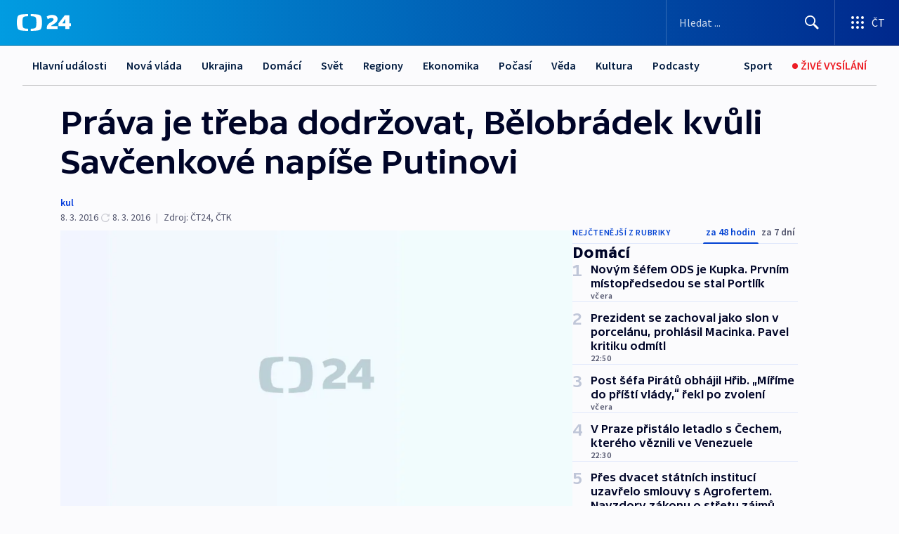

--- FILE ---
content_type: text/html; charset=utf-8
request_url: https://ct24.ceskatelevize.cz/clanek/domaci/prava-je-treba-dodrzovat-belobradek-kvuli-savcenkove-napise-putinovi-118411
body_size: 57092
content:
<!DOCTYPE html><html lang="cs" data-sentry-element="Html" data-sentry-component="MyDocument" data-sentry-source-file="_document.tsx"><head data-sentry-element="Head" data-sentry-source-file="_document.tsx"><meta charSet="utf-8"/><meta content="initial-scale=1.0, width=device-width" name="viewport" data-sentry-element="meta" data-sentry-source-file="_app.tsx"/><meta name="publisher" content="ČT24, Česká televize" data-sentry-element="meta" data-sentry-source-file="_app.tsx"/><meta name="language" content="cs" data-sentry-element="meta" data-sentry-source-file="_app.tsx"/><meta name="theme-color" content="#ffffff" data-sentry-element="meta" data-sentry-source-file="_app.tsx"/><link rel="icon" href="/static/favicon.ico" sizes="any"/><link rel="icon" type="image/svg+xml" href="/static/favicon.svg"/><link rel="icon" type="image/png" href="/static/favicon.png"/><link rel="apple-touch-icon" href="/static/apple-touch-icon.png"/><link rel="manifest" href="/static/manifest.json"/><link rel="canonical" href="https://ct24.ceskatelevize.cz/clanek/domaci/prava-je-treba-dodrzovat-belobradek-kvuli-savcenkove-napise-putinovi-118411"/><link rel="stylesheet" href="https://ctfs.ceskatelevize.cz/static/scripts/cmp/v2.1/orestbida/brands/ct24-light.css"/><title>Práva je třeba dodržovat, Bělobrádek kvůli Savčenkové napíše Putinovi — ČT24 — Česká televize</title><meta name="description" content="Vicepremiér a předseda lidovců Pavel Bělobrádek napíše podle svých slov dopis ruskému prezidentovi Vladimiru Putinovi. Kvůli případu ukrajinské pilotky Nadiji Savčenkové, která je v Rusku vězněna, se hodlá vymezit proti porušování lidských práv a práva mezinárodního. Psaní zamýšlí poslat prostřednictvím ruského velvyslanectví."/><meta name="robots" content="index, follow"/><meta property="og:title" content="Práva je třeba dodržovat, Bělobrádek kvůli Savčenkové napíše Putinovi"/><meta property="og:description" content="Vicepremiér a předseda lidovců Pavel Bělobrádek napíše podle svých slov dopis ruskému prezidentovi Vladimiru Putinovi. Kvůli případu ukrajinské pilotky Nadiji Savčenkové, která je v Rusku vězněna, se hodlá vymezit proti porušování lidských práv a práva mezinárodního. Psaní zamýšlí poslat prostřednictvím ruského velvyslanectví."/><meta property="og:image" content="https://fs2-ct24.ceskatelevize.cz/image/OGIxZTk1YjIwN2QxNTIzMnZC035Kczk06KI5jB8S9gOIREMlVlxkapTXb1m1DoHA-K1uoKZ4Zg6vrZM0LGTQKh16R2DpdM1m8jpNRjl5U5-kzitXmN4vBGThJcJap3dd7xfhu67_1k4QBvAVnD1i9-dft1Onu453ZdRB7QoLEG4XyACuwUp4GLDLFsNMZHz_.jpg?width=1280"/><meta property="og:type" content="article"/><script type="application/ld+json">{"@context":"https://schema.org","@type":"Article","headline":"Práva je třeba dodržovat, Bělobrádek kvůli Savčenkové napíše Putinovi","description":"Vicepremiér a předseda lidovců Pavel Bělobrádek napíše podle svých slov dopis ruskému prezidentovi Vladimiru Putinovi. Kvůli případu ukrajinské pilotky Nadiji Savčenkové, která je v Rusku vězněna, se hodlá vymezit proti porušování lidských práv a práva mezinárodního. Psaní zamýšlí poslat prostřednictvím ruského velvyslanectví.","datePublished":"2016-03-08T15:23:04+01:00","dateModified":"2016-03-08T16:06:00+01:00","author":[],"publisher":{"@type":"Organization","name":"ČT24 - Česká televize","logo":{"@type":"ImageObject","url":"https://ctfs.ceskatelevize.cz/static/channels/ct24.svg"}},"image":["https://fs2-ct24.ceskatelevize.cz/image/OGIxZTk1YjIwN2QxNTIzMnZC035Kczk06KI5jB8S9gOIREMlVlxkapTXb1m1DoHA-K1uoKZ4Zg6vrZM0LGTQKh16R2DpdM1m8jpNRjl5U5-kzitXmN4vBGThJcJap3dd7xfhu67_1k4QBvAVnD1i9-dft1Onu453ZdRB7QoLEG4XyACuwUp4GLDLFsNMZHz_.jpg?width=1024",{"@type":"ImageObject","url":"https://fs2-ct24.ceskatelevize.cz/image/OGIxZTk1YjIwN2QxNTIzMnZC035Kczk06KI5jB8S9gOIREMlVlxkapTXb1m1DoHA-K1uoKZ4Zg6vrZM0LGTQKh16R2DpdM1m8jpNRjl5U5-kzitXmN4vBGThJcJap3dd7xfhu67_1k4QBvAVnD1i9-dft1Onu453ZdRB7QoLEG4XyACuwUp4GLDLFsNMZHz_.jpg?width=1024","caption":"obrázek","creditText":"Zdroj: ČT24"}],"mainEntityOfPage":{"@type":"WebPage","@id":"https://ct24.ceskatelevize.cz/clanek/domaci/prava-je-treba-dodrzovat-belobradek-kvuli-savcenkove-napise-putinovi-118411"},"keywords":"Domácí, Svět, ČT24"}</script><meta name="next-head-count" content="20"/><script id="google-tag-manager" nonce="ZWFkNTc2N2YtODJmNi00YTU1LWEzYTMtYmIxYTkzMjAyNTRl" data-sentry-element="Script" data-sentry-source-file="_document.tsx" data-nscript="beforeInteractive">
                        var dataLayer = dataLayer || [];dataLayer.push({
                            "page": { "section": "24" },
                            "app": {"version": "1.73.8", "platform": "Web"}
                        });

                        (function(w,d,s,l,i){w[l]=w[l]||[];w[l].push({'gtm.start':
                        new Date().getTime(),event:'gtm.js'});var f=d.getElementsByTagName(s)[0],
                        j=d.createElement(s),dl=l!='dataLayer'?'&l='+l:'';j.async=true;j.src=
                        'https://www.googletagmanager.com/gtm.js?id='+i+dl;var n=d.querySelector('[nonce]');
                        n&&j.setAttribute('nonce',n.nonce||n.getAttribute('nonce'));f.parentNode.insertBefore(j,f);
                        })(window,document,'script','dataLayer','GTM-WR543Z2');
                  </script><link nonce="ZWFkNTc2N2YtODJmNi00YTU1LWEzYTMtYmIxYTkzMjAyNTRl" rel="preload" href="/_next/static/css/eb0e2c75f8046766.css" as="style"/><link nonce="ZWFkNTc2N2YtODJmNi00YTU1LWEzYTMtYmIxYTkzMjAyNTRl" rel="stylesheet" href="/_next/static/css/eb0e2c75f8046766.css" data-n-g=""/><link nonce="ZWFkNTc2N2YtODJmNi00YTU1LWEzYTMtYmIxYTkzMjAyNTRl" rel="preload" href="/_next/static/css/cf23267297961e52.css" as="style"/><link nonce="ZWFkNTc2N2YtODJmNi00YTU1LWEzYTMtYmIxYTkzMjAyNTRl" rel="stylesheet" href="/_next/static/css/cf23267297961e52.css" data-n-p=""/><link nonce="ZWFkNTc2N2YtODJmNi00YTU1LWEzYTMtYmIxYTkzMjAyNTRl" rel="preload" href="/_next/static/css/b5b3546fd1e0f7d1.css" as="style"/><link nonce="ZWFkNTc2N2YtODJmNi00YTU1LWEzYTMtYmIxYTkzMjAyNTRl" rel="stylesheet" href="/_next/static/css/b5b3546fd1e0f7d1.css" data-n-p=""/><noscript data-n-css="ZWFkNTc2N2YtODJmNi00YTU1LWEzYTMtYmIxYTkzMjAyNTRl"></noscript><script defer="" nonce="ZWFkNTc2N2YtODJmNi00YTU1LWEzYTMtYmIxYTkzMjAyNTRl" nomodule="" src="/_next/static/chunks/polyfills-42372ed130431b0a.js"></script><script src="/_next/static/chunks/webpack-9d436da92b284dc9.js" nonce="ZWFkNTc2N2YtODJmNi00YTU1LWEzYTMtYmIxYTkzMjAyNTRl" defer=""></script><script src="/_next/static/chunks/framework-df2fc3d29a08040c.js" nonce="ZWFkNTc2N2YtODJmNi00YTU1LWEzYTMtYmIxYTkzMjAyNTRl" defer=""></script><script src="/_next/static/chunks/main-39313285097fd8c9.js" nonce="ZWFkNTc2N2YtODJmNi00YTU1LWEzYTMtYmIxYTkzMjAyNTRl" defer=""></script><script src="/_next/static/chunks/pages/_app-47a8a81abe7733c6.js" nonce="ZWFkNTc2N2YtODJmNi00YTU1LWEzYTMtYmIxYTkzMjAyNTRl" defer=""></script><script src="/_next/static/chunks/2852872c-095e82de10fae69e.js" nonce="ZWFkNTc2N2YtODJmNi00YTU1LWEzYTMtYmIxYTkzMjAyNTRl" defer=""></script><script src="/_next/static/chunks/75fc9c18-c433d48982ca9a30.js" nonce="ZWFkNTc2N2YtODJmNi00YTU1LWEzYTMtYmIxYTkzMjAyNTRl" defer=""></script><script src="/_next/static/chunks/86-353db38eb9faeaaf.js" nonce="ZWFkNTc2N2YtODJmNi00YTU1LWEzYTMtYmIxYTkzMjAyNTRl" defer=""></script><script src="/_next/static/chunks/1509-4afa60b80d17ef4b.js" nonce="ZWFkNTc2N2YtODJmNi00YTU1LWEzYTMtYmIxYTkzMjAyNTRl" defer=""></script><script src="/_next/static/chunks/8460-92487105c425564e.js" nonce="ZWFkNTc2N2YtODJmNi00YTU1LWEzYTMtYmIxYTkzMjAyNTRl" defer=""></script><script src="/_next/static/chunks/1717-e987c59798af39f8.js" nonce="ZWFkNTc2N2YtODJmNi00YTU1LWEzYTMtYmIxYTkzMjAyNTRl" defer=""></script><script src="/_next/static/chunks/608-61f15136e3e80c7d.js" nonce="ZWFkNTc2N2YtODJmNi00YTU1LWEzYTMtYmIxYTkzMjAyNTRl" defer=""></script><script src="/_next/static/chunks/7444-e60ad12959b52b0e.js" nonce="ZWFkNTc2N2YtODJmNi00YTU1LWEzYTMtYmIxYTkzMjAyNTRl" defer=""></script><script src="/_next/static/chunks/3028-ba2a8d82ec1582b5.js" nonce="ZWFkNTc2N2YtODJmNi00YTU1LWEzYTMtYmIxYTkzMjAyNTRl" defer=""></script><script src="/_next/static/chunks/4035-8e9f8e7f61c25e84.js" nonce="ZWFkNTc2N2YtODJmNi00YTU1LWEzYTMtYmIxYTkzMjAyNTRl" defer=""></script><script src="/_next/static/chunks/2990-59520cf8d197b73c.js" nonce="ZWFkNTc2N2YtODJmNi00YTU1LWEzYTMtYmIxYTkzMjAyNTRl" defer=""></script><script src="/_next/static/chunks/pages/article/%5B...slug%5D-952bc5b55d16dac3.js" nonce="ZWFkNTc2N2YtODJmNi00YTU1LWEzYTMtYmIxYTkzMjAyNTRl" defer=""></script><script src="/_next/static/Z-Fvt_APwofeyyCl6jn-t/_buildManifest.js" nonce="ZWFkNTc2N2YtODJmNi00YTU1LWEzYTMtYmIxYTkzMjAyNTRl" defer=""></script><script src="/_next/static/Z-Fvt_APwofeyyCl6jn-t/_ssgManifest.js" nonce="ZWFkNTc2N2YtODJmNi00YTU1LWEzYTMtYmIxYTkzMjAyNTRl" defer=""></script><style nonce="ZWFkNTc2N2YtODJmNi00YTU1LWEzYTMtYmIxYTkzMjAyNTRl">.ctg-footer__social {
  color: #6f6f6f;
  display: flex;
  font-size: 1rem;
  align-items: center;
  font-family: SourceSansPro, sans-serif;
  line-height: 1.375rem;
  letter-spacing: 0;
  justify-content: center;
}
.ctg-footer__social-title {
  margin: 0;
  display: none;
  white-space: nowrap;
}
@media (min-width: 768px) {
  .ctg-footer__social-title {
    display: initial;
  }
}
  .ctg-footer__social-title.darkMode {
    color: rgba(255, 255, 255, 0.8);
  }
  .ctg-footer__social-list {
    margin: 0 0 16px 0;
    display: flex;
    padding: 0;
    list-style: none;
  }
@media (min-width: 768px) {
  .ctg-footer__social-list {
    margin: 0 0 0 15px;
  }
}
  .ctg-footer__social-list-item {
    width: 52px;
    margin: 0 4px;
    text-align: center;
  }
@media (min-width: 414px) {
  .ctg-footer__social-list-item {
    width: 64px;
  }
}
  .ctg-footer__social-list-item:first-child {
    margin-left: 0;
  }
  .ctg-footer__social-list-item:last-child {
    margin-right: 0;
  }
  .ctg-footer__social-list-item:hover {
    cursor: pointer;
    text-decoration: underline;
  }
  .ctg-footer__social-list-item:hover img.ctg-footer__icon-no-hover {
    display: none;
  }
  .ctg-footer__social-list-item:hover img.ctg-footer__icon-hover {
    display: block;
  }
  .ctg-footer__social-list-item img {
    width: 36px;
    height: 36px;
    margin: auto;
  }
@media (min-width: 768px) {
  .ctg-footer__social-list-item {
    width: initial;
  }
}
@media (min-width: 768px) {
  .ctg-footer__social-list-item img {
    width: 32px;
    height: 32px;
  }
}
  .ctg-footer__icon-hover {
    display: none;
  }
  .ctg-footer__icon-no-hover {
    display: block;
  }
  .ctg-footer__social-list-item-title {
    color: #6f6f6f;
    font-size: 0.75rem;
    font-family: SourceSansPro, sans-serif;
    font-weight: 400;
    line-height: 18px;
    white-space: nowrap;
    letter-spacing: 0.0375rem;
    text-transform: initial;
  }
@media (min-width: 768px) {
  .ctg-footer__social-list-item-title {
    display: none;
  }
}
  .ctg-footer__social-item-link {
    display: block;
    text-decoration: none;
  }
  .ctg-footer__channels-list {
    width: 100%;
    margin: 0;
    display: none;
    padding: 0;
    list-style: none;
  }
@media (min-width: 768px) {
  .ctg-footer__channels-list {
    display: flex;
  }
}
@media (min-width: 1024px) {
  .ctg-footer__channels-list {
    flex-wrap: wrap;
  }
}
  .ctg-footer__channels-list-item {
    flex: 1 1 auto;
    display: flex;
    margin-bottom: 40px;
    justify-content: center;
  }
@media (min-width: 1024px) {
  .ctg-footer__channels-list-item {
    flex: 0 1 30%;
    justify-content: start;
  }
}
  .ctg-footer__channels-list-item img {
    height: 20px;
  }
@media (min-width: 1024px) {
  .ctg-footer__channels-list-item img {
    height: 24px;
  }
}
  .ctg-footer__sr-only {
    top: auto;
    left: -10000px;
    width: 1px;
    height: 1px;
    overflow: hidden;
    position: absolute;
  }
  .ctg-footer__sub-footer {
    color: #6f6f6f;
    display: flex;
    font-size: 0.875rem;
    font-family: SourceSansPro, sans-serif;
    font-weight: 400;
    line-height: 1.25rem;
    letter-spacing: 0;
    text-transform: initial;
    justify-content: space-between;
  }
  .ctg-footer__sub-footer a {
    color: #041e42;
    transition: color 300ms ease-in;
    text-decoration: none;
  }
  .ctg-footer__sub-footer p {
    margin: 0;
  }
@media (max-width: 413px) {
  .ctg-footer__sub-footer div:first-child span:first-of-type {
    display: block;
  }
}
  .ctg-footer__sub-footer.darkMode span, .ctg-footer__sub-footer.darkMode a {
    color: rgba(255, 255, 255, 0.8);
  }
  .ctg-footer__sub-footer.darkMode p:first-child {
    color: rgba(255, 255, 255, 0.6);
  }
  .ctg-footer__sub-footer a:hover {
    text-decoration: underline;
  }
  .ctg-footer__separator {
    margin: 0px 7px;
  }
@media (max-width: 413px) {
  .ctg-footer__hidden {
    display: none;
  }
}
  .ctg-footer__right-column {
    display: none;
  }
@media (min-width: 768px) {
  .ctg-footer__right-column {
    display: flex;
  }
}
  .ctg-footer__contacts {
    color: #6f6f6f;
    font-size: 1rem;
    text-align: left;
    font-family: SourceSansPro, sans-serif;
    line-height: 20px;
    letter-spacing: 0;
  }
  .ctg-footer__contacts a {
    color: #041e42;
    transition: color 300ms ease-in;
    text-decoration: none;
  }
@media (min-width: 768px) and (max-width: 1023px) {
  .ctg-footer__contacts {
    text-align: center;
  }
}
  .ctg-footer__contacts a:hover {
    text-decoration: underline;
  }
  .ctg-footer__contacts-list {
    margin: 0;
    display: flex;
    flex-direction: column;
    justify-content: center;
  }
@media (min-width: 768px) {
  .ctg-footer__contacts-list {
    flex-direction: row;
  }
}
@media (min-width: 1024px) {
  .ctg-footer__contacts-list {
    justify-content: start;
  }
}
  .ctg-footer__contacts-list.darkMode span {
    color: #FFFFFF;
  }
  .ctg-footer__contacts-link {
    color: #041e42;
    margin: 0 0 0 0;
    display: flex;
    align-self: flex-start;
    line-height: 22px;
    align-content: center;
  }
  .ctg-footer__contacts-link img {
    margin-right: 10px;
  }
  .ctg-footer__contacts-link:first-child {
    margin: 0 0 18px 0;
  }
@media (min-width: 768px) {
  .ctg-footer__contacts-link:first-child {
    margin-right: 26px;
  }
}
  .ctg-footer__strong {
    font-family: SourceSansPro, sans-serif;
    font-weight: 600;
  }
  .ctg-footer__opening-hours {
    color: #000;
    margin: 0 0 16px 0;
  }
  .ctg-footer__opening-hours span:last-child {
    color: #6f6f6f;
    display: inline-block;
    margin-top: 8px;
  }
  .ctg-footer__opening-hours.darkMode span:first-child {
    color: #FFFFFF;
  }
  .ctg-footer__opening-hours.darkMode span:last-child {
    color: rgba(255, 255, 255, 0.8);
  }
  .footer-0-2-1 {  }
  .footer-0-2-1.darkMode {  }
  .footer-0-2-1 hr {
    opacity: 1;
  }
  .wrapper-0-2-2 {
    margin: 0 auto;
    display: grid;
    padding: 32px 16px 24px 16px;
  }
@media (min-width: 768px) {
  .wrapper-0-2-2 {
    padding: 48px 24px 32px 24px;
    grid-row-gap: 0px;
    grid-column-gap: 0px;
    grid-template-rows: repeat(6, auto);
    grid-template-columns: repeat(2, auto);
  }
}
@media (min-width: 1024px) {
  .wrapper-0-2-2 {
    grid-template-rows: repeat(6, auto);
  }
}
  .wrapper-0-2-2 a:focus {
    outline: none;
    box-shadow: 0px 0px 0px 2px #60a0ff;
    border-radius: 4px;
  }
  .logo-0-2-3 {
    display: block;
    justify-self: start;
    margin-bottom: 24px;
  }
  .logo-0-2-3 img {
    height: 24px;
  }
@media (min-width: 768px) {
  .logo-0-2-3 {
    grid-area: 1 / 1 / 2 / 2;
    margin-bottom: 40px;
  }
}
@media (min-width: 1024px) {
  .logo-0-2-3 {
    margin-bottom: 56px;
  }
}
@media (min-width: 768px) {
  .logo-0-2-3 img {
    height: 32px;
  }
}
  .social-0-2-4 {  }
@media (min-width: 768px) {
  .social-0-2-4 {
    grid-area: 1 / 2 / 1 / 3;
    align-self: flex-start;
    justify-content: flex-end;
  }
}
  .contacts-0-2-5 {
    margin-bottom: 22px;
  }
@media (min-width: 768px) {
  .contacts-0-2-5 {
    grid-area: 4 / 1 / 4 / 3;
  }
}
@media (min-width: 1024px) {
  .contacts-0-2-5 {
    grid-area: 3 / 2 / 3 / 3;
  }
}
  .channels-0-2-6 {  }
@media (min-width: 768px) {
  .channels-0-2-6 {
    grid-area: 3 / 1 / 3 / 3;
  }
}
@media (min-width: 1024px) {
  .channels-0-2-6 {
    grid-area: 2 / 2 / 2 / 3;
    align-self: start;
    margin-bottom: 11px;
  }
}
  .divider-0-2-7 {
    width: 100%;
    border: none;
    height: 1px;
    margin: 0 0 16px 0;
    background-color: #e0e0e0;
  }
@media (min-width: 768px) {
  .divider-0-2-7 {
    margin: 0 0 24px 0;
    grid-area: 5 / 1 / 5 / 3;
  }
}
@media (min-width: 1024px) {
  .divider-0-2-7 {
    grid-area: 5 / 1 / 5 / 3;
  }
}
  .dividerMedium-0-2-8 {
    margin: 0 0 16px 0;
  }
  .dividerLow-0-2-9 {
    margin: 0 0 20px 0;
  }
@media (min-width: 768px) {
  .dividerLow-0-2-9 {
    margin: 0 0 12px 0;
  }
}
  .dividerMobile-0-2-10 {  }
@media (min-width: 768px) {
  .dividerMobile-0-2-10 {
    display: none;
  }
}
  .linkList-0-2-11 {
    margin: 0 0 20px 0;
    display: flex;
    padding: 0;
    row-gap: 18px;
    flex-wrap: wrap;
    font-size: 1rem;
    list-style: none;
    font-family: SourceSansPro, sans-serif;
    line-height: 1.375rem;
    letter-spacing: 0;
  }
  .linkList-0-2-11 a {
    color: #041e42;
    transition: color 300ms ease-in;
    text-decoration: none;
  }
@media (min-width: 768px) {
  .linkList-0-2-11 {
    margin: 0 0 40px 0;
    display: grid;
    grid-column: 1 / 3;
    grid-template-columns: repeat(3, 1fr);
  }
  .linkList-0-2-11 #tvProgram {
    grid-area: 1 / 1;
  }
  .linkList-0-2-11 #ziveVysilani {
    grid-area: 2 / 1;
  }
  .linkList-0-2-11 #tvPoplatky {
    grid-area: 3 / 1;
  }
  .linkList-0-2-11 #teletext {
    grid-area: 4 / 1;
  }
  .linkList-0-2-11 #podcasty {
    grid-area: 5 / 1;
  }
  .linkList-0-2-11 #pocasi {
    grid-area: 1 / 2;
  }
  .linkList-0-2-11 #eshop {
    grid-area: 2 / 2;
  }
  .linkList-0-2-11 #mobilniAplikace {
    grid-area: 3 / 2;
  }
  .linkList-0-2-11 #vseoCt {
    grid-area: 4 / 2;
  }
  .linkList-0-2-11 #studioBrno {
    grid-area: 2 / 3;
  }
  .linkList-0-2-11 #proMedia {
    grid-area: 5 / 2;
  }
  .linkList-0-2-11 #studioOstrava {
    grid-area: 1 / 3;
  }
  .linkList-0-2-11 #radaCt {
    grid-area: 6 / 1;
  }
  .linkList-0-2-11 #kariera {
    grid-area: 3 / 3;
  }
  .linkList-0-2-11 #casteDotazy {
    grid-area: 4 / 3;
  }
  .linkList-0-2-11 #kontakty {
    grid-area: 5 / 3;
  }
}
@media (min-width: 1024px) {
  .linkList-0-2-11 {
    margin: 0 0 32px 0;
    display: flex;
    row-gap: 10px;
    grid-area: 2 / 1 / 5 / 2;
  }
}
  .linkList-0-2-11.darkMode {  }
  .linkList-0-2-11.darkMode a {
    color: #FFFFFF;
  }
  .linkList-0-2-11 a:hover {
    text-decoration: underline;
  }
  .linkListItem-0-2-12 {
    flex: 0 1 45%;
    line-height: 22px;
  }
@media (min-width: 768px) {
  .linkListItem-0-2-12 {
    flex: 0 1 33%;
  }
}
@media (min-width: 1024px) {
  .linkListItem-0-2-12 {
    flex: 0 1 50%;
  }
}
  .subFooter-0-2-13 {  }
@media (min-width: 768px) {
  .subFooter-0-2-13 {
    grid-area: 6 / 1 / 6 / 3;
  }
}
  .srOnly-0-2-14 {
    top: auto;
    left: -10000px;
    width: 1px;
    height: 1px;
    overflow: hidden;
    position: absolute;
  }
  .footer-d17-0-2-15 {
    background: #f4f4f4;
  }
  .footer-d17-0-2-15.darkMode {
    background: #001830;
  }
  .wrapper-d18-0-2-16 {
    max-width: 1216px;
  }
  .ctg-header__wrapper {
    width: 100%;
    content: a;
    box-sizing: border-box;
    background-color: #fff;
  }
  .ctg-header__document-disable-scroll-local {  }
@media screen and (max-width: 767px) {
  .ctg-header__document-disable-scroll-local {
    overflow: hidden !important;
    touch-action: none;
    overscroll-behavior: none;
    -webkit-overflow-scrolling: none;
  }
}
  .ctg-header__body-disable-scroll-local {  }
@media screen and (max-width: 767px) {
  .ctg-header__body-disable-scroll-local {
    overflow: hidden !important;
    touch-action: none;
    overscroll-behavior: none;
    -webkit-overflow-scrolling: none;
  }
}
  .ctg-header__document-disable-scroll-global {  }
@media screen and (max-width: 427px) {
  .ctg-header__document-disable-scroll-global {
    overflow: hidden !important;
    touch-action: none;
    overscroll-behavior: none;
    -webkit-overflow-scrolling: none;
  }
}
  .ctg-header__body-disable-scroll-global {  }
@media screen and (max-width: 427px) {
  .ctg-header__body-disable-scroll-global {
    overflow: hidden !important;
    touch-action: none;
    overscroll-behavior: none;
    -webkit-overflow-scrolling: none;
  }
}
  .ctg-header__document-disable-scroll-local-d2 {  }
@media screen and (max-width: 767px) {
  .ctg-header__document-disable-scroll-local-d2 {
    padding-right: 0px !important;
  }
}
  .ctg-header__document-disable-scroll-global-d4 {  }
@media screen and (max-width: 427px) {
  .ctg-header__document-disable-scroll-global-d4 {
    padding-right: 0px !important;
  }
}
  .ctg-header__inset-focus-visible {  }
  .ctg-header__context-menu-item-disabled {  }
  .ctg-header__context-menu-item.ctg-header__context-menu-item-disabled .ctg-header__context-menu-item-link, .ctg-header__context-menu-item.ctg-header__context-menu-item-disabled .ctg-header__context-menu-item-link:hover {
    cursor: auto;
  }
  .ctg-header__context-menu-item-active {  }
  .ctg-header__context-menu-item.ctg-header__context-menu-item-active .ctg-header__context-menu-item-link {
    cursor: default;
    font-family: SourceSansPro, sans-serif;
    font-weight: 600;
  }
  .ctg-header__context-menu-item-link {
    display: flex;
    padding: 9px 26px 9px;
    font-size: 1rem;
    align-items: center;
    font-family: SourceSansPro, sans-serif;
    line-height: 1.375rem;
    letter-spacing: 0;
    vertical-align: sub;
  }
  .ctg-header__context-menu-item:not(.ctg-header__context-menu-item-disabled) .ctg-header__context-menu-item-link:hover {  }
  .ctg-header__context-menu-item-link:hover {
    text-decoration: none;
  }
  .ctg-header__profile-name {  }
  .ctg-header__profile-name + ul li:first-child .ctg-header__context-menu-item-link {
    padding: 0 24px 9px;
  }
  .ctg-header__profile-name + ul li:first-child .ctg-header__context-menu-item-link:hover {
    text-decoration: underline;
    background-color: #fff;
  }
  .ctg-header__context-menu-item-link-is-not {  }
  .ctg-header__context-menu-item-link.ctg-header__context-menu-item-link-is-not {
    outline: none;
  }
  .ctg-header__context-menu-item-link.ctg-header__context-menu-item-link-is-not.focus-visible {
    box-shadow: 0px 0px 0px 2px #60a0ff;
  }
  .ctg-header__context-menu-item {
    color: #393939;
    width: 100%;
    padding: 0;
    max-width: 100%;
    list-style: none;
  }
  .ctg-header__context-menu-item > span {
    display: flex;
    align-items: center;
  }
  .ctg-header__context-menu-item > span > svg {
    fill: currentColor;
    flex: 0 0 auto;
    width: 20px;
    height: 20px;
    margin: 0 8px 0 -28px;
  }
  .ctg-header__context-menu-icon {
    width: 20px;
    display: flex;
    align-items: center;
    margin-right: 18px;
  }
  .ctg-header__context-menu-item-disabled-d0 {  }
  .ctg-header__context-menu-item.ctg-header__context-menu-item-disabled-d0 .ctg-header__context-menu-item-link, .ctg-header__context-menu-item.ctg-header__context-menu-item-disabled-d0 .ctg-header__context-menu-item-link:hover {
    background-color: transparent;
    color: #8d8d8d;
  }
  .ctg-header__context-menu-item-active-d1 {  }
  .ctg-header__context-menu-item.ctg-header__context-menu-item-active-d1 .ctg-header__context-menu-item-link {
    color: #000000;
  }
  .ctg-header__context-menu-item-link-d2 {
    color: #041e42;
  }
  .ctg-header__context-menu-item:not(.ctg-header__context-menu-item-disabled) .ctg-header__context-menu-item-link-d2:hover {
    color: #000000;
    background-color: #f4f4f4;
  }
  .ctg-header__context-menu-item-disabled-d3 {  }
  .ctg-header__context-menu-item.ctg-header__context-menu-item-disabled-d3 .ctg-header__context-menu-item-link, .ctg-header__context-menu-item.ctg-header__context-menu-item-disabled-d3 .ctg-header__context-menu-item-link:hover {
    background-color: transparent;
    color: #8d8d8d;
  }
  .ctg-header__context-menu-item-active-d4 {  }
  .ctg-header__context-menu-item.ctg-header__context-menu-item-active-d4 .ctg-header__context-menu-item-link {
    color: #000000;
  }
  .ctg-header__context-menu-item-link-d5 {
    color: #041e42;
  }
  .ctg-header__context-menu-item:not(.ctg-header__context-menu-item-disabled) .ctg-header__context-menu-item-link-d5:hover {
    color: #000000;
    background-color: #f4f4f4;
  }
  .ctg-header__context-menu-item-disabled-d6 {  }
  .ctg-header__context-menu-item.ctg-header__context-menu-item-disabled-d6 .ctg-header__context-menu-item-link, .ctg-header__context-menu-item.ctg-header__context-menu-item-disabled-d6 .ctg-header__context-menu-item-link:hover {
    background-color: transparent;
    color: #8d8d8d;
  }
  .ctg-header__context-menu-item-active-d7 {  }
  .ctg-header__context-menu-item.ctg-header__context-menu-item-active-d7 .ctg-header__context-menu-item-link {
    color: #000000;
  }
  .ctg-header__context-menu-item-link-d8 {
    color: #041e42;
  }
  .ctg-header__context-menu-item:not(.ctg-header__context-menu-item-disabled) .ctg-header__context-menu-item-link-d8:hover {
    color: #000000;
    background-color: #f4f4f4;
  }
  .ctg-header__context-menu-item-disabled-d9 {  }
  .ctg-header__context-menu-item.ctg-header__context-menu-item-disabled-d9 .ctg-header__context-menu-item-link, .ctg-header__context-menu-item.ctg-header__context-menu-item-disabled-d9 .ctg-header__context-menu-item-link:hover {
    background-color: transparent;
    color: #8d8d8d;
  }
  .ctg-header__context-menu-item-active-d10 {  }
  .ctg-header__context-menu-item.ctg-header__context-menu-item-active-d10 .ctg-header__context-menu-item-link {
    color: #000000;
  }
  .ctg-header__context-menu-item-link-d11 {
    color: #041e42;
  }
  .ctg-header__context-menu-item:not(.ctg-header__context-menu-item-disabled) .ctg-header__context-menu-item-link-d11:hover {
    color: #000000;
    background-color: #f4f4f4;
  }
  .ctg-header__context-menu-item-disabled-d12 {  }
  .ctg-header__context-menu-item.ctg-header__context-menu-item-disabled-d12 .ctg-header__context-menu-item-link, .ctg-header__context-menu-item.ctg-header__context-menu-item-disabled-d12 .ctg-header__context-menu-item-link:hover {
    background-color: transparent;
    color: #8d8d8d;
  }
  .ctg-header__context-menu-item-active-d13 {  }
  .ctg-header__context-menu-item.ctg-header__context-menu-item-active-d13 .ctg-header__context-menu-item-link {
    color: #000000;
  }
  .ctg-header__context-menu-item-link-d14 {
    color: #041e42;
  }
  .ctg-header__context-menu-item:not(.ctg-header__context-menu-item-disabled) .ctg-header__context-menu-item-link-d14:hover {
    color: #000000;
    background-color: #f4f4f4;
  }
  .ctg-header__context-menu-item-disabled-d15 {  }
  .ctg-header__context-menu-item.ctg-header__context-menu-item-disabled-d15 .ctg-header__context-menu-item-link, .ctg-header__context-menu-item.ctg-header__context-menu-item-disabled-d15 .ctg-header__context-menu-item-link:hover {
    background-color: transparent;
    color: #8d8d8d;
  }
  .ctg-header__context-menu-item-active-d16 {  }
  .ctg-header__context-menu-item.ctg-header__context-menu-item-active-d16 .ctg-header__context-menu-item-link {
    color: #000000;
  }
  .ctg-header__context-menu-item-link-d17 {
    color: #041e42;
  }
  .ctg-header__context-menu-item:not(.ctg-header__context-menu-item-disabled) .ctg-header__context-menu-item-link-d17:hover {
    color: #000000;
    background-color: #f4f4f4;
  }
  .ctg-header__context-menu-item-disabled-d18 {  }
  .ctg-header__context-menu-item.ctg-header__context-menu-item-disabled-d18 .ctg-header__context-menu-item-link, .ctg-header__context-menu-item.ctg-header__context-menu-item-disabled-d18 .ctg-header__context-menu-item-link:hover {
    background-color: transparent;
    color: #8d8d8d;
  }
  .ctg-header__context-menu-item-active-d19 {  }
  .ctg-header__context-menu-item.ctg-header__context-menu-item-active-d19 .ctg-header__context-menu-item-link {
    color: #000000;
  }
  .ctg-header__context-menu-item-link-d20 {
    color: #041e42;
  }
  .ctg-header__context-menu-item:not(.ctg-header__context-menu-item-disabled) .ctg-header__context-menu-item-link-d20:hover {
    color: #000000;
    background-color: #f4f4f4;
  }
  .ctg-header__context-menu-item-disabled-d21 {  }
  .ctg-header__context-menu-item.ctg-header__context-menu-item-disabled-d21 .ctg-header__context-menu-item-link, .ctg-header__context-menu-item.ctg-header__context-menu-item-disabled-d21 .ctg-header__context-menu-item-link:hover {
    background-color: transparent;
    color: #8d8d8d;
  }
  .ctg-header__context-menu-item-active-d22 {  }
  .ctg-header__context-menu-item.ctg-header__context-menu-item-active-d22 .ctg-header__context-menu-item-link {
    color: #000000;
  }
  .ctg-header__context-menu-item-link-d23 {
    color: #041e42;
  }
  .ctg-header__context-menu-item:not(.ctg-header__context-menu-item-disabled) .ctg-header__context-menu-item-link-d23:hover {
    color: #000000;
    background-color: #f4f4f4;
  }
  .ctg-header__context-menu-item-disabled-d24 {  }
  .ctg-header__context-menu-item.ctg-header__context-menu-item-disabled-d24 .ctg-header__context-menu-item-link, .ctg-header__context-menu-item.ctg-header__context-menu-item-disabled-d24 .ctg-header__context-menu-item-link:hover {
    background-color: transparent;
    color: #8d8d8d;
  }
  .ctg-header__context-menu-item-active-d25 {  }
  .ctg-header__context-menu-item.ctg-header__context-menu-item-active-d25 .ctg-header__context-menu-item-link {
    color: #000000;
  }
  .ctg-header__context-menu-item-link-d26 {
    color: #041e42;
  }
  .ctg-header__context-menu-item:not(.ctg-header__context-menu-item-disabled) .ctg-header__context-menu-item-link-d26:hover {
    color: #000000;
    background-color: #f4f4f4;
  }
  .ctg-header__context-menu-item-disabled-d27 {  }
  .ctg-header__context-menu-item.ctg-header__context-menu-item-disabled-d27 .ctg-header__context-menu-item-link, .ctg-header__context-menu-item.ctg-header__context-menu-item-disabled-d27 .ctg-header__context-menu-item-link:hover {
    background-color: transparent;
    color: #8d8d8d;
  }
  .ctg-header__context-menu-item-active-d28 {  }
  .ctg-header__context-menu-item.ctg-header__context-menu-item-active-d28 .ctg-header__context-menu-item-link {
    color: #000000;
  }
  .ctg-header__context-menu-item-link-d29 {
    color: #041e42;
  }
  .ctg-header__context-menu-item:not(.ctg-header__context-menu-item-disabled) .ctg-header__context-menu-item-link-d29:hover {
    color: #000000;
    background-color: #f4f4f4;
  }
  .ctg-header__context-menu-item-disabled-d30 {  }
  .ctg-header__context-menu-item.ctg-header__context-menu-item-disabled-d30 .ctg-header__context-menu-item-link, .ctg-header__context-menu-item.ctg-header__context-menu-item-disabled-d30 .ctg-header__context-menu-item-link:hover {
    background-color: transparent;
    color: #8d8d8d;
  }
  .ctg-header__context-menu-item-active-d31 {  }
  .ctg-header__context-menu-item.ctg-header__context-menu-item-active-d31 .ctg-header__context-menu-item-link {
    color: #000000;
  }
  .ctg-header__context-menu-item-link-d32 {
    color: #041e42;
  }
  .ctg-header__context-menu-item:not(.ctg-header__context-menu-item-disabled) .ctg-header__context-menu-item-link-d32:hover {
    color: #000000;
    background-color: #f4f4f4;
  }
  .ctg-header__context-menu-item-disabled-d33 {  }
  .ctg-header__context-menu-item.ctg-header__context-menu-item-disabled-d33 .ctg-header__context-menu-item-link, .ctg-header__context-menu-item.ctg-header__context-menu-item-disabled-d33 .ctg-header__context-menu-item-link:hover {
    background-color: transparent;
    color: #8d8d8d;
  }
  .ctg-header__context-menu-item-active-d34 {  }
  .ctg-header__context-menu-item.ctg-header__context-menu-item-active-d34 .ctg-header__context-menu-item-link {
    color: #000000;
  }
  .ctg-header__context-menu-item-link-d35 {
    color: #041e42;
  }
  .ctg-header__context-menu-item:not(.ctg-header__context-menu-item-disabled) .ctg-header__context-menu-item-link-d35:hover {
    color: #000000;
    background-color: #f4f4f4;
  }
  .ctg-header__context-menu-item-disabled-d36 {  }
  .ctg-header__context-menu-item.ctg-header__context-menu-item-disabled-d36 .ctg-header__context-menu-item-link, .ctg-header__context-menu-item.ctg-header__context-menu-item-disabled-d36 .ctg-header__context-menu-item-link:hover {
    background-color: transparent;
    color: #8d8d8d;
  }
  .ctg-header__context-menu-item-active-d37 {  }
  .ctg-header__context-menu-item.ctg-header__context-menu-item-active-d37 .ctg-header__context-menu-item-link {
    color: #000000;
  }
  .ctg-header__context-menu-item-link-d38 {
    color: #041e42;
  }
  .ctg-header__context-menu-item:not(.ctg-header__context-menu-item-disabled) .ctg-header__context-menu-item-link-d38:hover {
    color: #000000;
    background-color: #f4f4f4;
  }
  .ctg-header__local-menu-mobile-nav {
    width: 100%;
    display: none;
    position: relative;
    box-shadow: 0px 1px 3px rgba(0, 0, 0, 0.2), 0px 12px 24px -8px rgba(0, 0, 0, 0.15);
    margin-left: auto;
    background-color: #fff;
  }
  .ctg-header__local-menu-mobile-nav .ctg-header__context-menu {
    width: 100%;
    padding: 16px 0;
    box-shadow: none;
    background-color: transparent;
  }
  .ctg-header__local-menu-mobile-nav .ctg-header__context-menu li.ctg-header__context-menu-item-active > a, .ctg-header__local-menu-mobile-nav .ctg-header__context-menu li.ctg-header__context-menu-item-active > span, .ctg-header__local-menu-mobile-nav .ctg-header__context-menu li > a:hover {
    color: #041e42;
  }
  .ctg-header__local-menu-mobile-nav .ctg-header__context-menu li:not(.ctg-header__context-menu-item-disabled) > a:hover, .ctg-header__local-menu-mobile-nav .ctg-header__context-menu li:not(.ctg-header__context-menu-item-disabled) > span.ctg-header__local-menu-mobile-nav .ctg-header__context-menu li:not(.ctg-header__context-menu-item-disabled):hover {
    background-color: #f4f4f4;
  }
  .ctg-header__local-menu-mobile-nav-visible {
    display: block;
  }
  .ctg-header__local-menu-mobile-nav-wrapper {
    top: 105px;
    left: 0;
    width: 100%;
    height: calc(100% - 105px);
    padding: 0;
    z-index: 101;
    overflow: auto;
    position: fixed;
    visibility: hidden;
    background-color: rgba(0, 0, 0, .3);
  }
  .ctg-header__local-menu-mobile-nav-wrapper-visible {
    visibility: visible;
  }
  .ctg-header__local-menu-mobile-button-wrapper {
    color: inherit;
    display: flex;
    align-items: center;
  }
  .ctg-header__local-menu-mobile-button-wrapper > button {
    color: inherit;
    display: flex;
    padding: 10px 16px;
    align-items: center;
  }
  .ctg-header__local-menu-mobile-button > svg {
    color: inherit;
    width: 24px;
    height: 24px;
    margin-right: 4px;
  }
  .ctg-header__local-menu-mobile-button > span {
    color: inherit;
    font-size: 1rem;
    font-family: SourceSansPro, sans-serif;
    line-height: 1;
  }
  .ctg-header__inset-focus-visible {  }
  .ctg-header__hotlink-nav-list-item {
    position: relative;
  }
@media (max-width: 767px) {
  .ctg-header__hotlink-nav-list-item {
    border-left: 1px solid rgba(0, 0, 0, 0.2);
  }
}
  .ctg-header__hotlink-nav-list-item > a, .ctg-header__hotlink-nav-list-item > button, .ctg-header__hotlink-nav-list-item > span {
    height: 100%;
    margin: 0;
    display: flex;
    position: relative;
    font-size: 16px;
    box-sizing: border-box;
    transition: backgroundColor 150ms, borderColor 150ms,color 150ms;
    align-items: center;
    font-family: SourceSansPro, sans-serif;
    font-weight: 600;
    line-height: 1.314rem;
    padding-top: 5px;
    white-space: nowrap;
    padding-left: 14px;
    padding-right: 14px;
    letter-spacing: normal;
    padding-bottom: 5px;
    justify-content: center;
    text-decoration: none;
  }
  .ctg-header__hotlink-nav-list-item > span {
    cursor: default;
  }
  .ctg-header__hotlink-nav-list-item > a svg, .ctg-header__hotlink-nav-list-item > button svg, .ctg-header__hotlink-nav-list-item > span svg {
    margin-right: 4px;
  }
  .ctg-header__hotlink-nav-list-item-active.ctg-header__hotlink-nav-list-item > a svg, .ctg-header__hotlink-nav-list-item-active.ctg-header__hotlink-nav-list-item > button svg, .ctg-header__hotlink-nav-list-item-active.ctg-header__hotlink-nav-list-item > span svg {  }
  .ctg-header__hotlink-nav-list-item-active.ctg-header__hotlink-nav-list-item > a, .ctg-header__hotlink-nav-list-item-active.ctg-header__hotlink-nav-list-item > button, .ctg-header__hotlink-nav-list-item-active.ctg-header__hotlink-nav-list-item > span {  }
@media (hover: hover) {
  .ctg-header__hotlink-nav-list-item > a, .ctg-header__hotlink-nav-list-item > button, .ctg-header__hotlink-nav-list-item > span {  }
  .ctg-header__hotlink-nav-list-item > a:hover svg, .ctg-header__hotlink-nav-list-item > button:hover svg, .ctg-header__hotlink-nav-list-item > span:hover svg {  }
  .ctg-header__hotlink-nav-list-item > a:hover, .ctg-header__hotlink-nav-list-item > button:hover, .ctg-header__hotlink-nav-list-item > span:hover {
    text-decoration: none;
  }
}
  .ctg-header__hotlink-nav-list-item-active {  }
  .ctg-header__hotlink-nav-list-item-active:before {
    left: 50%;
    width: 0;
    bottom: -6px;
    height: 0;
    content: "";
    position: absolute;
    border-left: 6px solid transparent;
    margin-left: -6px;
    border-right: 6px solid transparent;
  }
  .ctg-header__hotlink-nav-list-item-d0 {  }
  .ctg-header__hotlink-nav-list-item-d0 > a, .ctg-header__hotlink-nav-list-item-d0 > button, .ctg-header__hotlink-nav-list-item-d0 > span {
    background-color: transparent;
    color: #041e42;
  }
  .ctg-header__hotlink-nav-list-item-d0 > a svg, .ctg-header__hotlink-nav-list-item-d0 > button svg, .ctg-header__hotlink-nav-list-item-d0 > span svg {
    color: inherit;
  }
  .ctg-header__hotlink-nav-list-item-active.ctg-header__hotlink-nav-list-item-d0 > a svg, .ctg-header__hotlink-nav-list-item-active.ctg-header__hotlink-nav-list-item-d0 > button svg, .ctg-header__hotlink-nav-list-item-active.ctg-header__hotlink-nav-list-item-d0 > span svg {
    color: inherit;
  }
  .ctg-header__hotlink-nav-list-item-active.ctg-header__hotlink-nav-list-item-d0 > a, .ctg-header__hotlink-nav-list-item-active.ctg-header__hotlink-nav-list-item-d0 > button, .ctg-header__hotlink-nav-list-item-active.ctg-header__hotlink-nav-list-item-d0 > span {
    background-color: #041e42;
    color: #fff;
    border-color: #041e42;
  }
@media (hover: hover) {
  .ctg-header__hotlink-nav-list-item-d0 > a, .ctg-header__hotlink-nav-list-item-d0 > button, .ctg-header__hotlink-nav-list-item-d0 > span {  }
  .ctg-header__hotlink-nav-list-item-d0 > a:hover svg, .ctg-header__hotlink-nav-list-item-d0 > button:hover svg, .ctg-header__hotlink-nav-list-item-d0 > span:hover svg {
    color: inherit;
  }
  .ctg-header__hotlink-nav-list-item-d0 > a:hover, .ctg-header__hotlink-nav-list-item-d0 > button:hover, .ctg-header__hotlink-nav-list-item-d0 > span:hover {
    background-color: #041e42;
    color: #fff;
    border-color: #041e42;
  }
}
  .ctg-header__hotlink-nav-list-item-active-d2 {  }
  .ctg-header__hotlink-nav-list-item-active-d2:before {
    border-top: 6px solid #041e42;
  }
  .ctg-header__hotlink-nav-list-item-d3 {  }
  .ctg-header__hotlink-nav-list-item-d3 > a, .ctg-header__hotlink-nav-list-item-d3 > button, .ctg-header__hotlink-nav-list-item-d3 > span {
    background-color: transparent;
    color: #041e42;
  }
  .ctg-header__hotlink-nav-list-item-d3 > a svg, .ctg-header__hotlink-nav-list-item-d3 > button svg, .ctg-header__hotlink-nav-list-item-d3 > span svg {
    color: inherit;
  }
  .ctg-header__hotlink-nav-list-item-active.ctg-header__hotlink-nav-list-item-d3 > a svg, .ctg-header__hotlink-nav-list-item-active.ctg-header__hotlink-nav-list-item-d3 > button svg, .ctg-header__hotlink-nav-list-item-active.ctg-header__hotlink-nav-list-item-d3 > span svg {
    color: inherit;
  }
  .ctg-header__hotlink-nav-list-item-active.ctg-header__hotlink-nav-list-item-d3 > a, .ctg-header__hotlink-nav-list-item-active.ctg-header__hotlink-nav-list-item-d3 > button, .ctg-header__hotlink-nav-list-item-active.ctg-header__hotlink-nav-list-item-d3 > span {
    background-color: #041e42;
    color: #fff;
    border-color: #041e42;
  }
@media (hover: hover) {
  .ctg-header__hotlink-nav-list-item-d3 > a, .ctg-header__hotlink-nav-list-item-d3 > button, .ctg-header__hotlink-nav-list-item-d3 > span {  }
  .ctg-header__hotlink-nav-list-item-d3 > a:hover svg, .ctg-header__hotlink-nav-list-item-d3 > button:hover svg, .ctg-header__hotlink-nav-list-item-d3 > span:hover svg {
    color: inherit;
  }
  .ctg-header__hotlink-nav-list-item-d3 > a:hover, .ctg-header__hotlink-nav-list-item-d3 > button:hover, .ctg-header__hotlink-nav-list-item-d3 > span:hover {
    background-color: #041e42;
    color: #fff;
    border-color: #041e42;
  }
}
  .ctg-header__hotlink-nav-list-item-active-d5 {  }
  .ctg-header__hotlink-nav-list-item-active-d5:before {
    border-top: 6px solid #041e42;
  }
  .ctg-header__hotlink-nav-list {
    height: 100%;
    margin: 0;
    display: flex;
    padding: 0;
    position: relative;
    list-style-type: none;
  }
  .ctg-header__hotlink-nav-button-container {
    position: relative;
  }
  .ctg-header__local-menu-nav-list-item {
    position: relative;
    max-width: 235px;
  }
  .ctg-header__local-menu-nav-list-item > a, .ctg-header__local-menu-nav-list-item > button, .ctg-header__local-menu-nav-list-item > span {
    color: #041e42;
    height: 57px;
    margin: 0;
    display: block;
    padding: 0 14px;
    overflow: hidden;
    position: relative;
    font-size: 1rem;
    box-sizing: border-box;
    transition: background-color 150ms, border-color 150ms,color 150ms;
    font-family: SourceSansPro, sans-serif;
    font-weight: 600;
    line-height: 57px;
    white-space: nowrap;
    text-overflow: ellipsis;
    letter-spacing: normal;
    text-decoration: none;
  }
  .ctg-header__local-menu-nav-list-item > span {
    cursor: default;
  }
  .ctg-header__local-menu-nav-list-item a {
    text-decoration: none;
  }
  .ctg-header__local-menu-nav-list-item-active.ctg-header__local-menu-nav-list-item > a, .ctg-header__local-menu-nav-list-item > a:hover, .ctg-header__local-menu-nav-list-item-active.ctg-header__local-menu-nav-list-item > button, .ctg-header__local-menu-nav-list-item > button:hover, .ctg-header__local-menu-nav-list-item-active.ctg-header__local-menu-nav-list-item > span, .ctg-header__local-menu-nav-list-item > span:hover {
    color: #fff;
    border-color: #041e42;
    text-decoration: none;
    background-color: #041e42;
  }
  .ctg-header__local-menu-nav-list-item-active:before {
    left: 50%;
    width: 0;
    bottom: -6px;
    height: 0;
    content: "";
    position: absolute;
    border-top: 6px solid #041e42;
    border-left: 6px solid transparent;
    margin-left: -6px;
    border-right: 6px solid transparent;
  }
  .ctg-header__local-menu-nav.ctg-header__local-menu-nav-gradient {
    mask-size: auto;
    mask-image: linear-gradient( to right, black calc(100% - 150px), transparent calc(100% - 100px));
    mask-repeat: no-repeat, no-repeat;
    mask-position: 0 0, 100% 0;
    -webkit-mask-size: auto;
    -webkit-mask-image: linear-gradient( to right, black calc(100% - 150px), transparent calc(100% - 100px));
    -webkit-mask-repeat: no-repeat, no-repeat;
    -webkit-mask-position: 0 0, 100% 0;
  }
  .ctg-header__local-menu-nav-list {
    width: fit-content;
    margin: 0;
    display: flex;
    padding: 0;
    position: relative;
    list-style-type: none;
  }
  .ctg-header__local-menu-nav-button-container {
    position: relative;
  }
  .ctg-header__local-menu-nav-button-container .ctg-header__context-menu {
    left: -30px;
  }
  .ctg-header__local-menu-nav-button:before {
    left: 50%;
    bottom: -6px;
    height: 0;
    content: "";
    display: block;
    opacity: 0;
    z-index: 2;
    position: absolute;
    transform: translateX(-50%);
    border-top: 6px solid #041e42;
    transition: opacity .150ms ease;
    border-left: 6px solid transparent;
    border-right: 6px solid transparent;
    pointer-events: none;
  }
  .ctg-header__local-menu-nav-button:hover {
    cursor: pointer;
  }
  .ctg-header__local-menu-nav-button-active {
    color: #fff !important;
    background-color: #041e42;
  }
  .ctg-header__local-menu-nav-button-active:before {
    opacity: 1;
  }
  .ctg-header__local-menu-nav-button-active.dark {
    color: #041e42 !important;
    background-color: #fff !important;
  }
  .ctg-header__local-menu-nav-button-active.dark:before {
    border-top: 6px solid #fff;
  }
  .ctg-header__local-menu-wrapper {
    position: relative;
  }
@media screen and (min-width: 768px) {
  .ctg-header__local-menu-wrapper {
    margin: 0 auto;
    padding: 0 24px;
    max-width: 1168px;
  }
}
  .ctg-header__local-menu {
    height: 49px;
    display: grid;
    z-index: 1;
    position: relative;
    box-sizing: border-box;
    align-items: center;
    border-bottom: 1px solid rgba(0, 0, 0, 0.2);
    justify-content: stretch;
    grid-template-columns: 1fr min-content min-content;
  }
@media screen and (min-width: 768px) {
  .ctg-header__local-menu {
    height: 57px;
    max-width: 100%;
    grid-template-rows: 57px;
    grid-template-columns: minmax(0, 100%) min-content min-content;
  }
  .ctg-header__local-menu.secondaryMenu {
    height: auto;
  }
}
  .ctg-header__local-menu.hideBottomLine {
    height: 48px;
    border-bottom: 0;
  }
@media screen and (min-width: 768px) {
  .ctg-header__local-menu.hideBottomLine {
    height: 56px;
    grid-template-rows: 56px;
  }
}
  .ctg-header__local-menu-secondary-wrapper {
    width: 100%;
  }
  .ctg-header__local-nav-wrapper {
    display: none;
  }
@media screen and (min-width: 768px) {
  .ctg-header__local-nav-wrapper {
    display: block;
    position: relative;
  }
}
  .ctg-header__hotlink-nav-wrapper {
    height: 100%;
    position: relative;
  }
@media screen and (min-width: 768px) {
  .ctg-header__hotlink-nav-wrapper {
    display: block;
    position: relative;
  }
}
  .ctg-header__local-menu-mobile-button-wrapper {
    height: 100%;
  }
@media screen and (min-width: 768px) {
  .ctg-header__local-menu-mobile-button-wrapper {
    display: none;
  }
}
  .ctg-header__local-menu-mobile-button-wrapper .ctg-header__local-menu-mobile-button {
    width: 100%;
    height: 100%;
  }
  .ctg-header__local-menu-mobile-button-wrapper .ctg-header__local-menu-mobile-button.ctg-header__local-menu-mobile-button-active {
    background-color: rgba(0, 0, 0, 0.04);
  }
@media (hover: hover) {
  .ctg-header__local-menu-mobile-button-wrapper .ctg-header__local-menu-mobile-button:hover {
    color: #fff;
    background-color: #041e42;
  }
  .inverted .ctg-header__local-menu-mobile-button-wrapper .ctg-header__local-menu-mobile-button:hover {
    color: #fff;
    background-color: transparent;
  }
}
  .ctg-header__header-dark .ctg-header__local-menu-nav-list-item > a, .ctg-header__header-dark .ctg-header__local-menu-nav-list-item > button, .ctg-header__header-dark .ctg-header__local-menu-nav-list-item > span {
    color: #fff;
  }
  .ctg-header__header-dark .ctg-header__local-menu-nav-list-item.ctg-header__local-menu-nav-list-item-active > a, .ctg-header__header-dark .ctg-header__local-menu-nav-list-item.ctg-header__local-menu-nav-list-item-active > button, .ctg-header__header-dark .ctg-header__local-menu-nav-list-item.ctg-header__local-menu-nav-list-item-active > span {
    color: #041e42;
    border-color: #fff;
    background-color: #fff;
  }
  .ctg-header__header-dark .ctg-header__local-menu-nav-list-item.ctg-header__local-menu-nav-list-item-active:before {
    border-top-color: #fff;
  }
  .ctg-header__header-dark .ctg-header__local-menu-nav-list-item > a:hover, .ctg-header__header-dark .ctg-header__local-menu-nav-list-item > button:hover, .ctg-header__header-dark .ctg-header__local-menu-nav-list-item > span:hover {
    color: #041e42;
    border-color: #fff;
    background-color: #fff;
  }
  .ctg-header__header-dark .ctg-header__hotlink-nav-list-item > a, .ctg-header__header-dark .ctg-header__hotlink-nav-list-item > button, .ctg-header__header-dark .ctg-header__hotlink-nav-list-item > span {
    color: #fff;
  }
@media screen and (max-width: 767px) {
  .ctg-header__header-dark .ctg-header__hotlink-nav-list-item {
    border-color: rgba(255, 255, 255, 0.2);;
  }
}
  .ctg-header__header-dark .ctg-header__hotlink-nav-list-item.ctg-header__hotlink-nav-list-item-active > a, .ctg-header__header-dark .ctg-header__hotlink-nav-list-item.ctg-header__hotlink-nav-list-item-active > button, .ctg-header__header-dark .ctg-header__hotlink-nav-list-item.ctg-header__hotlink-nav-list-item-active > span {
    color: #041e42;
    border-color: #fff;
    background-color: #fff;
  }
  .ctg-header__header-dark .ctg-header__hotlink-nav-list-item.ctg-header__hotlink-nav-list-item-active > a:before, .ctg-header__header-dark .ctg-header__hotlink-nav-list-item.ctg-header__hotlink-nav-list-item-active > button:before, .ctg-header__header-dark .ctg-header__hotlink-nav-list-item.ctg-header__hotlink-nav-list-item-active > span:before {
    border-top: 6px solid white;
  }
  .ctg-header__hotlink-nav-list-item-active.ctg-header__header-dark .ctg-header__hotlink-nav-list-item > a, .ctg-header__header-dark .ctg-header__hotlink-nav-list-item > a:hover, .ctg-header__hotlink-nav-list-item-active.ctg-header__header-dark .ctg-header__hotlink-nav-list-item > button, .ctg-header__header-dark .ctg-header__hotlink-nav-list-item > button:hover, .ctg-header__hotlink-nav-list-item-active.ctg-header__header-dark .ctg-header__hotlink-nav-list-item > span, .ctg-header__header-dark .ctg-header__hotlink-nav-list-item > span:hover {
    color: #041e42;
    border-color: #fff;
    background-color: #fff;
  }
  .ctg-header__hotlink-nav-list-item-active.ctg-header__header-dark .ctg-header__hotlink-nav-list-item > a:before, .ctg-header__hotlink-nav-list-item-active.ctg-header__header-dark .ctg-header__hotlink-nav-list-item > button:before, .ctg-header__hotlink-nav-list-item-active.ctg-header__header-dark .ctg-header__hotlink-nav-list-item > span:before {
    border-top: 6px solid white;
  }
  .ctg-header__header-dark .ctg-header__local-menu {
    border-bottom: 1px solid rgba(255, 255, 255, 0.2);
  }
  .ctg-header__header-dark .ctg-header__hotlink-nav-wrapper button:hover, .ctg-header__header-dark .ctg-header__hotlink-nav-wrapper button.ctg-header__local-menu-mobile-button-active {
    color: #041e42;
    background-color: #fff;
  }
  .ctg-header__header-dark .ctg-header__local-menu-mobile-button-wrapper .ctg-header__local-menu-mobile-button.ctg-header__local-menu-mobile-button-active {
    color: #041e42;
    height: calc(100% + 1px);
    background-color: #fff;
  }
@media (hover: hover) {
  .ctg-header__header-dark .ctg-header__local-menu-mobile-button-wrapper .ctg-header__local-menu-mobile-button:hover {
    color: #041e42;
    background-color: #fff;
  }
  .inverted .ctg-header__header-dark .ctg-header__local-menu-mobile-button-wrapper .ctg-header__local-menu-mobile-button:hover {
    color: #fff;
    background-color: #041e42;
  }
}
  .ctg-header__global-menu-logo-wrapper {
    display: flex;
    align-items: center;
  }
@media (max-width: 359px) {
  .ctg-header__global-menu-logo-wrapper {
    border-left: 0;
  }
}
  .ctg-header__global-menu-logo-link {
    height: 20px;
    margin: 0 16px;
  }
@media (min-width: 360px) {
  .ctg-header__global-menu-logo-link {
    height: 24px;
  }
}
@media (min-width: 768px) {
  .ctg-header__global-menu-logo-link {
    margin-top: 0;
    margin-left: 24px;
    margin-right: 24px;
    margin-bottom: 0;
  }
}
  .ctg-header__global-menu-logo {
    height: 100%;
    display: block;
    max-height: 100%;
  }
  .ctg-header__has-shp-nav {  }
  .ctg-header__global-menu-wrapper {
    height: 56px;
    display: flex;
    position: relative;
    background: transparent;
    align-items: center;
    border-bottom: 1px solid rgba(0, 0, 0, .2);
  }
@media screen and (min-width: 768px) {
  .ctg-header__global-menu-wrapper {
    height: 65px;
  }
}
  .ctg-header__background-class {  }
  .ctg-header__global-menu-right-items {  }
  .ctg-header__global-menu-wrapper .ctg-header__global-menu-right-items {
    height: 100%;
    display: flex;
    margin-left: auto;
  }
  .ctg-header__global-menu-logo-wrapper {  }
  .ctg-header__global-menu-wrapper .ctg-header__global-menu-logo-wrapper {
    flex: 0 1 auto;
    color: inherit;
    height: 100%;
  }
  .ctg-header__background-class-d0 {
    background: linear-gradient(90deg, #019CE1 0%, #00288C 100%);
  }
  .ctg-header__global-menu-nav-button-wrapper {
    color: #041e42;
    height: 100%;
    display: flex;
    box-sizing: border-box;
    align-items: center;
    border-left: 1px solid rgba(0, 0, 0, 0.2);
  }
  .ctg-header__global-menu-nav-button-wrapper > a, .ctg-header__global-menu-nav-button-wrapper > button {
    transition: backgroundColor 200ms,color 200ms;
  }
  .ctg-header__global-menu-nav-button-wrapper searchInput {
    color: #000;
  }
@media (hover: hover) {
  .ctg-header__global-menu-nav-button-wrapper > a:hover, .ctg-header__global-menu-nav-button-wrapper > button:hover {
    background-color: rgba(0, 0, 0, 0.04);
  }
}
   .ctg-header__global-menu-nav-button-wrapper > .ctg-header__menu-button-active {
    background-color: rgba(0, 0, 0, 0.04);
  }
  .ctg-header__global-menu-nav-button-wrapper > button {
    display: flex;
    padding: 10px 20px;
    align-items: center;
  }
@media (max-width: 767px) {
  .ctg-header__global-menu-nav-button-wrapper {
    border-left: 0;
  }
  mobileSearchOpened .ctg-header__global-menu-nav-button-wrapper {
    display: none;
  }
}
  .ctg-header__global-menu-nav-button-wrapper.dark {
    color: #fff;
    border-left-color: rgba(255, 255, 255, 0.2);
  }
  .ctg-header__global-menu-nav-button-wrapper.dark searchInput {
    color: #fff;
  }
@media (hover: hover) {
  .ctg-header__global-menu-nav-button-wrapper.dark > a:hover, .ctg-header__global-menu-nav-button-wrapper.dark > button:hover {
    background-color: rgba(255, 255, 255, 0.08);
  }
}
  .ctg-header__global-menu-nav-button-wrapper.dark > .ctg-header__menu-button-active {
    background-color: rgba(255, 255, 255, 0.08);
  }
  .ctg-header__menu-button > svg {
    color: inherit;
    width: 24px;
    height: 24px;
    margin-right: 8px;
  }
  .ctg-header__menu-button > span {
    color: inherit;
    font-family: SourceSansPro, sans-serif;
    line-height: 24px;
  }
  .ctg-header__search-wrapper {
    color: #041e42;
    height: 100%;
    position: relative;
    box-sizing: border-box;
    border-left: 1px solid rgba(0, 0, 0, 0.2);
  }
  .ctg-header__search-wrapper > a, .ctg-header__search-wrapper > button {
    transition: backgroundColor 200ms,color 200ms;
  }
  .ctg-header__search-wrapper .ctg-header__search-input {
    color: #000;
  }
@media (hover: hover) {
  .ctg-header__search-wrapper > a:hover, .ctg-header__search-wrapper > button:hover {
    background-color: rgba(0, 0, 0, 0.04);
  }
}
   .ctg-header__search-wrapper > menuButtonActive {
    background-color: rgba(0, 0, 0, 0.04);
  }
@media (min-width: 768px) {
  .ctg-header__search-wrapper {
    width: 240px;
  }
}
  .ctg-header__search-wrapper.dark {
    color: #fff;
    border-left-color: rgba(255, 255, 255, 0.2);
  }
  .ctg-header__search-wrapper.dark .ctg-header__search-input {
    color: #fff;
  }
  .ctg-header__search-wrapper.dark > a:hover, .ctg-header__search-wrapper.dark > button:hover, .ctg-header__search-wrapper.dark > menuButtonActive {
    background-color: rgba(255, 255, 255, 0.08);
  }
  .ctg-header__search-wrapper-mobile {
    display: flex;
  }
@media (max-width: 359px) {
  .ctg-header__search-wrapper-mobile {
    border-left: 0;
  }
}
  .ctg-header__search-wrapper-mobile-opened {
    width: 100%;
  }
  .ctg-header__search-form {
    color: inherit;
    height: 100%;
    position: relative;
  }
  .ctg-header__search-form button {
    top: 0;
    color: inherit;
    right: 0;
    border: 0;
    height: 100%;
    margin: 0;
    display: block;
    padding: 10px 20px;
    position: absolute;
    font-size: 0;
    background: none;
    font-family: SourceSansPro, sans-serif;
  }
  .ctg-header__search-wrapper-mobile:not(.ctg-header__search-wrapper-mobile-opened) .ctg-header__search-form {
    display: none;
  }
  .ctg-header__search-wrapper-mobile .ctg-header__search-form {
    flex: 1 1 auto;
    display: flex;
  }
@media screen and (min-width: 768px) and (max-width: 1279px) {
  .ctg-header__has-shp-nav .ctg-header__search-form button {
    padding: 10px 16px;
  }
}
@media screen and (max-width: 767px) {
  .ctg-header__search-form button {
    animation: ctg-search-button-hide 200ms forwards;
  }
}
  .ctg-header__search-input {
    flex: 0 1 auto;
    color: inherit;
    width: 100%;
    border: 0;
    height: 100%;
    display: block;
    outline: none;
    padding: 0 60px 0 18px;
    font-size: 1rem;
    appearance: none;
    box-sizing: border-box;
    font-family: SourceSansPro, sans-serif;
    border-radius: 0;
    background-color: transparent;
  }
  .ctg-header__search-input::placeholder {
    color: inherit;
    opacity: 0.8;
  }
  .ctg-header__search-input::-webkit-search-cancel-button {
    appearance: none;
  }
  .ctg-header__search-input:-webkit-autofill {
    transition-delay: 999999s !important;
    transition-property: background-color, color;
  }
  .ctg-header__search-wrapper-mobile .ctg-header__search-input {
    flex: 1 1 100%;
    height: 100%;
    padding: 0 64px 0 14px;
  }
  .ctg-header__search-mobile-button {
    display: flex;
    padding: 10px 10px;
    align-items: center;
    justify-content: center;
  }
  .ctg-header__search-wrapper:not(.ctg-header__search-wrapper-mobile) .ctg-header__search-mobile-button {
    display: none;
  }
@media screen and (min-width: 768px) and (max-width: 1279px) {
  .ctg-header__has-shp-nav .ctg-header__search-mobile-button {
    width: 64px;
  }
}
  .ctg-header__search-wrapper-mobile.ctg-header__search-wrapper-mobile-opened .ctg-header__search-mobile-show-button {
    display: none;
  }
  .ctg-header__search-mobile-hide-button {
    width: 54px;
    border-left: 1px solid rgba(0, 0, 0, 0.2);
  }
  .ctg-header__search-wrapper-mobile:not(.ctg-header__search-wrapper-mobile-opened) .ctg-header__search-mobile-hide-button {
    display: none;
  }
  .ctg-header__search-mobile-hide-button-dark {
    border-left-color: rgba(255, 255, 255, 0.2);
  }
@keyframes ctg-search-button-hide {
  from {
    transform: translate3d(60px, 0, 0);
  }
  to {
    transform: translate3d(0, 0, 0);
  }
}
  .ctg-header__global-menu-wrapper:not(.ctg-header__has-shp-nav) .ctg-header__global-menu-logo-wrapper + .ctg-header__global-menu-right-items > .ctg-header__search-wrapper-mobile {
    border-left: 0;
  }
  .ctg-header__header-dark .ctg-header__global-menu-wrapper {
    color: #fff;
    border-color: rgba(255, 255, 255, 0.2);
  }
  .ctg-header__global-menu-wrapper.ctg-header__mobile-search-opened .ctg-header__global-menu-right-items {
    flex: 1 1 auto;
    margin-left: 0;
  }
  .ctg-header__mobile-search-opened .ctg-header__global-menu-super-homepage-nav {
    display: none;
  }
  .ctg-header__header-dark .ctg-header__global-menu-super-homepage-nav-item-link {
    color: #FFFFFF;
  }
  .ctg-header__header-dark .ctg-header__global-menu-super-homepage-nav-item-link:hover {
    color: #fff;
  }
  .ctg-header__mobile-search-opened:not(.ctg-header__has-shp-nav) .ctg-header__global-menu-logo-wrapper {
    display: none;
  }
@media (max-width: 767px) {
  .ctg-header__mobile-search-opened .ctg-header__global-menu-logo-wrapper {
    display: none;
  }
}
  .ctg-header__global-menu-wrapper .ctg-header__menu-button {
    height: 100%;
  }
@media (max-width: 767px) {
  .ctg-header__global-menu-wrapper .ctg-header__menu-button {
    padding: 10px 10px;
  }
  .ctg-header__global-menu-wrapper .ctg-header__menu-button > span {
    display: none;
  }
  .ctg-header__global-menu-wrapper .ctg-header__menu-button > svg {
    margin-right: 0;
  }
}
  .ctg-header__global-menu-wrapper.ctg-header__has-shp-nav .ctg-header__search-wrapper-mobile:not(.ctg-header__search-wrapper-mobile-opened) {
    border-left: 0;
  }
@media (max-width: 767px) {
  .ctg-header__global-menu-wrapper.ctg-header__has-shp-nav .ctg-header__search-wrapper-mobile.ctg-header__search-wrapper-mobile-opened {
    border-left: 0;
  }
}
@media (min-width: 768px) and (max-width: 1279px) {
  .ctg-header__global-menu-wrapper.ctg-header__has-shp-nav .ctg-header__search-wrapper-mobile:not(.ctg-header__search-wrapper-mobile-opened) {
    width: auto;
  }
}
@media (min-width: 768px) and (max-width: 1279px) {
  .ctg-header__has-shp-nav .ctg-header__search-mobile-hide-button {
    width: 56px;
    border-left: 0;
  }
}
@media (max-width: 767px) {
  .ctg-header__global-menu-wrapper .ctg-header__account-login-link {
    padding: 10px 10px;
  }
  .ctg-header__global-menu-wrapper .ctg-header__account-login-link > svg {
    display: block;
  }
  .ctg-header__global-menu-wrapper .ctg-header__account-login-link > span {
    display: none;
  }
}
  .ctg-header__menu-nav-wrapper {
    width: 100%;
    opacity: 0%;
    position: relative;
    box-shadow: 0px 1px 3px rgba(0, 0, 0, 0.2), 0px 12px 24px -8px rgba(0, 0, 0, 0.15);
    transition: transform 10ms cubic-bezier(0, 0, 0.3, 1) 300ms,visibility 200ms cubic-bezier(0, 0, 0.3, 1),opacity 200ms cubic-bezier(0, 0, 0.3, 1);
    visibility: hidden;
    margin-left: auto;
    margin-right: 0;
    pointer-events: none;
    text-decoration: none;
    background-color: #fff;
    transform-origin: top right;
  }
@media screen and (min-width: 428px) {
  .ctg-header__menu-nav-wrapper {
    width: 320px;
    border-radius: 4px;
  }
}
  .ctg-header__menu-nav-wrapper > ul + ul {
    margin: 0;
    border-top: 1px solid #e0e0e0;
    padding-top: 8px;
    padding-bottom: 8px;
  }
  .ctg-header__menu-nav-wrapper > ul:last-child:first-child {
    margin-bottom: 0;
  }
  .ctg-header__menu-nav-wrapper contextMenu {
    width: 100%;
    box-shadow: none;
    padding-top: 8px;
    padding-left: 0;
    padding-right: 0;
    padding-bottom: 8px;
    background-color: transparent;
  }
  .ctg-header__menu-nav-wrapper contextMenucontextMenuPrimary li > a, .ctg-header__menu-nav-wrapper contextMenucontextMenuPrimary li > span {
    font-size: 1.125rem;
    font-family: TvSansScreen, sans-serif;
    font-weight: 500;
    padding-top: 9px;
    padding-left: 56px;
    padding-right: 56px;
    padding-bottom: 9px;
  }
  .ctg-header__menu-nav-wrapper contextMenu li > a, .ctg-header__menu-nav-wrapper contextMenu li > span {
    padding-top: 9px;
    padding-left: 56px;
    padding-right: 56px;
    padding-bottom: 9px;
  }
  .ctg-header__menu-nav-wrapper contextMenu licontextMenuItemActive > a, .ctg-header__menu-nav-wrapper contextMenu licontextMenuItemActive > span {
    color: #ed1c24;
  }
  .ctg-header__menu-nav-wrapper contextMenu licontextMenuItemActive > a svg, .ctg-header__menu-nav-wrapper contextMenu licontextMenuItemActive > span svg {
    color: #041e42;
  }
  .ctg-header__menu-nav-wrapper contextMenu li:not(contextMenuItemDisabled) > a:hover, .ctg-header__menu-nav-wrapper contextMenu li:not(contextMenuItemDisabled) > span:hover {
    color: #ed1c24;
    background-color: #f4f4f4;
  }
  .ctg-header__menu-nav-visible {
    opacity: 1;
    transition: transform 10ms cubic-bezier(0, 0, 0.3, 1) 300ms,visibility 200ms cubic-bezier(0, 0, 0.3, 1),opacity 200ms cubic-bezier(0, 0, 0.3, 1);
    visibility: visible;
    margin-left: auto;
    margin-right: 0;
    pointer-events: all;
  }
  .ctg-header__account-context-menu {
    color: #041e42;
    margin: 0;
    padding: 0 0 12px 0;
    font-size: 1rem;
    box-shadow: none;
    font-family: SourceSansPro, sans-serif;
    line-height: 1.375rem;
    padding-top: 0 !important;
    letter-spacing: 0;
  }
  .ctg-header__account-context-menu li:nth-child(2), .ctg-header__account-context-menu li:nth-child(4), .ctg-header__account-context-menu li:nth-child(5) {
    border-top: 1px solid #e0e0e0;
    padding-top: 8px;
  }
  .ctg-header__account-context-menu li:nth-child(1), .ctg-header__account-context-menu li:nth-child(3), .ctg-header__account-context-menu li:nth-child(4) {
    padding-bottom: 8px;
  }
  .ctg-header__account-context-menu li:not(:first-child) a {
    padding: 9px 24px;
  }
  .ctg-header__account-context-menu li.ctg-header__context-menu-item-active > a {
    color: #ed1c24;
  }
  .ctg-header__account-context-menu li.ctg-header__context-menu-item-active > a svg {
    color: #041e42;
  }
  .ctg-header__account-context-menu li:not(.ctg-header__context-menu-item-disabled):not(:first-child) > a:hover {
    background-color: #f4f4f4;
  }
  .ctg-header__profile-name {
    cursor: initial;
    padding-top: 12px;
  }
  .ctg-header__profile-name p {
    color: black;
    margin: 0;
    padding: 9px 24px 0 24px;
    font-size: 1.3125rem;
    font-family: TvSansScreen, sans-serif;
    font-weight: 500;
    line-height: 1.625rem;
    letter-spacing: 0;
  }
  .ctg-header__global-menu-account-nav-wrapper {
    top: 56px;
    right: 0;
    width: 100%;
    height: calc(100% - 56px);
    z-index: 101;
    overflow: auto;
    position: fixed;
    box-sizing: border-box;
    visibility: hidden;
  }
@media screen and (min-width: 428px) {
  .ctg-header__global-menu-account-nav-wrapper {
    width: fit-content;
    padding: 8px;
  }
}
@media screen and (min-width: 768px) {
  .ctg-header__global-menu-account-nav-wrapper {
    top: 65px;
    height: calc(100% - 65px);
    padding: 16px;
    background-color: transparent;
  }
}
  .ctg-header__global-menu-nav {
    margin-left: auto;
  }
  .ctg-header__global-menu-account-nav-wrapper-visible {
    visibility: visible;
  }
  body.ctg-header__body-disable-scroll .ctg-header__global-menu-account-nav-wrapper-visible {
    visibility: visible;
  }
  .ctg-header__channels-list {
    width: 100%;
    margin: 0;
    display: flex;
    padding: 19px 29px 19px 29px;
    flex-wrap: wrap;
    max-width: 100%;
    box-sizing: border-box;
    list-style: none;
  }
  .ctg-header__channels-list.isDark {
    background-color: #001830;
  }
  .ctg-header__channels-list-item {
    flex: 1 1 auto;
    width: 50%;
    padding: 8px 0;
  }
  .ctg-header__channels-list-item img {
    height: 21px;
    display: block;
  }
  .ctg-header__channels-list-item a {
    display: block;
    padding: 5px;
  }
  .ctg-header__channels-list-item-main-link {
    width: 100%;
    margin-bottom: 14px;
  }
  .ctg-header__channels-list-item-main-link img {
    height: 24px;
  }
  .ctg-header__global-menu-nav {
    width: 100%;
    display: none;
    position: relative;
    box-shadow: 0px 1px 3px rgba(0, 0, 0, 0.2), 0px 12px 24px -8px rgba(0, 0, 0, 0.15);
    background-color: #fff;
  }
@media screen and (min-width: 428px) {
  .ctg-header__global-menu-nav {
    width: 320px;
    border-radius: 4px;
  }
}
  .ctg-header__global-menu-nav > ul + ul {
    padding: initial;
    border-top: 1px solid #e0e0e0;
  }
  .ctg-header__global-menu-nav > ul:last-child:first-child {
    margin-bottom: 0;
  }
  .ctg-header__global-menu-nav .ctg-header__context-menu {
    width: 100%;
    box-shadow: none;
    padding-top: 8px;
    padding-left: 0;
    padding-right: 0;
    padding-bottom: 8px;
    background-color: transparent;
  }
  .ctg-header__global-menu-nav .ctg-header__context-menu li > a, .ctg-header__global-menu-nav .ctg-header__context-menu li > span {
    padding-top: 9px;
    padding-left: 56px;
    padding-right: 56px;
    padding-bottom: 9px;
  }
  .ctg-header__global-menu-nav .ctg-header__context-menu li.ctg-header__context-menu-item-active > a, .ctg-header__global-menu-nav .ctg-header__context-menu li.ctg-header__context-menu-item-active > span {
    color: #ed1c24;
  }
  .ctg-header__global-menu-nav .ctg-header__context-menu li.ctg-header__context-menu-item-active > a svg, .ctg-header__global-menu-nav .ctg-header__context-menu li.ctg-header__context-menu-item-active > span svg {
    color: #041e42;
  }
  .ctg-header__global-menu-nav .ctg-header__context-menu li:not(.ctg-header__context-menu-item-disabled) > a:hover, .ctg-header__global-menu-nav .ctg-header__context-menu li:not(.ctg-header__context-menu-item-disabled) > span:hover {
    color: #ed1c24;
    background-color: #f4f4f4;
  }
  .ctg-header__global-menu-nav-visible {
    display: block;
  }
  .ctg-header__context-menu-primary li > a, .ctg-header__context-menu-primary li > span {
    font-size: 1.125rem;
    transition: background-color 200ms ease-in-out, color 200ms ease-in-out;
    font-family: TvSansScreen, sans-serif;
    font-weight: 500;
    padding-top: 9px;
    padding-left: 40px;
    padding-right: 40px;
    padding-bottom: 9px;
    text-decoration: none;
  }
  .ctg-header__context-menu-primary li > a:hover, .ctg-header__context-menu-primary li > span:hover {
    color: #ed1c24 !important;
    background-color: #f4f4f4 !important;
  }
  .ctg-header__context-menu-secondary li > a, .ctg-header__context-menu-secondary li > span {
    transition: background-color 200ms ease-in-out, color 200ms ease-in-out;
    padding-left: 40px;
    padding-right: 40px;
    text-decoration: none;
  }
  .ctg-header__context-menu-secondary li > a:hover, .ctg-header__context-menu-secondary li > span:hover {
    color: #ed1c24 !important;
    background-color: #f4f4f4 !important;
  }
  .ctg-header__global-menu-nav-wrapper {
    top: 56px;
    right: 0;
    width: 100%;
    height: calc(100% - 56px);
    z-index: 101;
    overflow: auto;
    position: fixed;
    box-sizing: border-box;
    visibility: hidden;
  }
@media screen and (min-width: 428px) {
  .ctg-header__global-menu-nav-wrapper {
    width: fit-content;
    padding: 8px;
  }
}
@media screen and (min-width: 768px) {
  .ctg-header__global-menu-nav-wrapper {
    top: 65px;
    height: calc(100% - 65px);
    padding: 16px;
  }
}
  .ctg-header__global-menu-nav {
    margin-left: auto;
  }
  .ctg-header__global-menu-nav-open {
    visibility: visible;
    background-color: rgba(0, 0, 0, .3);
  }
@media screen and (min-width: 428px) {
  .ctg-header__global-menu-nav-open {
    background-color: transparent;
  }
}
  .ctg-header__body-disable-scroll {  }
  .ctg-header__local-mobile-menu-opened {  }
  .ctg-header__header {
    color: #041e42;
  }
  .ctg-header__header-dark {
    color: #fff;
  }
  .ctg-header__header-position-fixed {
    z-index: 100;
  }
  .ctg-header__wrapper-fixed {
    top: 0;
    z-index: 100;
    position: fixed;
    box-shadow: 0px 12px 24px -8px rgba(0, 0, 0, 0.15);
  }
  .ctg-header__body-disable-scroll .ctg-header__wrapper-fixed.ctg-header__wrapper-fixed {  }
@media screen and (min-width: 768px) {
  .ctg-header__body-disable-scroll .ctg-header__wrapper-fixed.ctg-header__wrapper-fixed {
    padding-right: 0;
  }
}
  .ctg-header__wrapper-absolute {
    z-index: 100;
    position: absolute;
  }
  .ctg-header__wrapper-fixed-third-row {
    top: -105px;
  }
@media screen and (min-width: 768px) {
  .ctg-header__wrapper-fixed-third-row {
    top: -122px;
  }
}
  .ctg-header__wrapper-fixed-animated {
    animation: ctg-header-show 360ms forwards;
  }
  .ctg-header__wrapper-fixed-animated-third-row {
    animation: ctg-header-show-2-mobile 360ms forwards;
  }
@media screen and (min-width: 768px) {
  .ctg-header__wrapper-fixed-animated-third-row {
    animation: ctg-header-show-2 360ms forwards;
  }
}
@keyframes ctg-header-show {
  from {
    opacity: 0;
    transform: translateY(-100%);
  }
  to {
    opacity: 1;
    transform: translateY(0%);
  }
}
@keyframes ctg-header-show-2 {
  from {
    opacity: 1;
    transform: translateY(-122px);
  }
  to {
    opacity: 1;
    transform: translateY(0%);
  }
}
@keyframes ctg-header-show-2-mobile {
  from {
    opacity: 1;
    transform: translateY(-105px);
  }
  to {
    opacity: 1;
    transform: translateY(0%);
  }
}
  .ctg-header__header-d2 {
    background-color: transparent;
  }
  .ctg-header__header-dark-d3 {
    background-color: transparent;
  }
  .ctg-header__header-position-fixed-d4 {
    box-shadow: 0px 12px 24px -8px rgba(0, 0, 0, 0.15);
    background-color: #fff;
  }
  .ctg-header__wrapper-fixed-d5 {
    background-color: transparent;
  }
  .ctg-header__context-menu-reset {
    margin: 0;
    list-style: none;
    padding-left: 0;
  }
  .ctg-header__context-menu {
    width: 100%;
    margin: 0;
    display: inline-flex;
    padding: 12px 0;
    background: #fff;
    box-sizing: border-box;
    flex-direction: column;
  }
  .ctg-header__context-menu-dark {  }
  .ctg-header__context-menu.ctg-header__context-menu-dark {
    border: 1px solid #525252;
    background: #161616;
  }
  .ctg-header__context-menu-d0 {  }
  .ctg-header__context-menu-reset {
    margin: 0;
    list-style: none;
    padding-left: 0;
  }
  .ctg-header__context-menu {
    width: 100%;
    margin: 0;
    display: inline-flex;
    padding: 12px 0;
    background: #fff;
    box-sizing: border-box;
    flex-direction: column;
  }
  .ctg-header__context-menu-dark {  }
  .ctg-header__context-menu.ctg-header__context-menu-dark {
    border: 1px solid #525252;
    background: #161616;
  }
  .ctg-header__context-menu-d0 {  }
  .ctg-header__context-menu-reset {
    margin: 0;
    list-style: none;
    padding-left: 0;
  }
  .ctg-header__context-menu {
    width: 100%;
    margin: 0;
    display: inline-flex;
    padding: 12px 0;
    background: #fff;
    box-sizing: border-box;
    flex-direction: column;
  }
  .ctg-header__context-menu-dark {  }
  .ctg-header__context-menu.ctg-header__context-menu-dark {
    border: 1px solid #525252;
    background: #161616;
  }
  .ctg-header__context-menu-d0 {  }
  .ctg-header__context-menu-reset {
    margin: 0;
    list-style: none;
    padding-left: 0;
  }
  .ctg-header__context-menu {
    width: 100%;
    margin: 0;
    display: inline-flex;
    padding: 12px 0;
    background: #fff;
    box-sizing: border-box;
    flex-direction: column;
  }
  .ctg-header__context-menu-dark {  }
  .ctg-header__context-menu.ctg-header__context-menu-dark {
    border: 1px solid #525252;
    background: #161616;
  }
  .ctg-header__context-menu-d0 {  }</style></head><body><div id="__next"><div class="_1j4k9yck2 ct-base" data-testid="theme-provider"><div class="ct-shared ct-light"><div class="ct24"><header aria-hidden="false" class="ctst_1ajuk800 ctg-header__header ctg-header__header-d2 ctg-header__wrapper" data-testid="ctg-header"><div class="dark ctg-header__global-menu-wrapper ctg-header__background-class ctg-header__background-class-d0"><div class="ctg-header__global-menu-logo-wrapper"><a class="ctg-header__global-menu-logo-link" aria-label="ČT24" data-testid="ctg-header-logo-link" title="ČT24" src="https://ctfs.ceskatelevize.cz/static/channels/ct24.svg" href="/"><img aria-hidden="true" alt="" class="ctg-header__global-menu-logo" src="https://ctfs.ceskatelevize.cz/static/channels/ct24_onDark.svg"/></a></div><div class="ctg-header__global-menu-right-items"><div class="ctg-header__search-wrapper ctg-header__search-wrapper-mobile dark"><form class="ctg-header__search-form" data-testid="ctg-header-searchForm" id="ctg-header__searchForm-desktop"><input required="" aria-label="Vyhledávací formulář" class="ctg-header__search-input ctg-header__inset-focus-visible" data-testid="ctg-header-searchInput" id="ctg-header__searchInput" maxLength="50" minLength="3" name="q" placeholder="Hledat ..." type="search"/><button class="ctg-header__inset-focus-visible ctco_1vkad9t0 js-focus-visible ctco_y037hs0" aria-label="Hledat" data-testid="ctg-header-search-submit" form="ctg-header__searchForm-desktop" type="submit"><svg aria-hidden="true" fill="none" height="24" viewBox="0 0 24 24" width="24" xmlns="http://www.w3.org/2000/svg"><path clip-rule="evenodd" d="M9.5 2a7.5 7.5 0 015.83 12.22c.404-.066.83.034 1.17.302l.115.102 4.43 4.3a1.5 1.5 0 01-1.974 2.254l-.116-.102-4.43-4.3a1.498 1.498 0 01-.43-1.348A7.5 7.5 0 119.5 2zm0 1.8a5.7 5.7 0 100 11.4 5.7 5.7 0 000-11.4z" fill="currentColor" fill-rule="evenodd"></path></svg></button></form><button class="ctg-header__search-mobile-button ctg-header__search-mobile-show-button ctg-header__inset-focus-visible ctco_1vkad9t0 js-focus-visible ctco_y037hs0" aria-label="Zobrazit vyhledávání" type="button"><svg aria-hidden="true" fill="none" height="24" viewBox="0 0 24 24" width="24" xmlns="http://www.w3.org/2000/svg"><path clip-rule="evenodd" d="M9.5 2a7.5 7.5 0 015.83 12.22c.404-.066.83.034 1.17.302l.115.102 4.43 4.3a1.5 1.5 0 01-1.974 2.254l-.116-.102-4.43-4.3a1.498 1.498 0 01-.43-1.348A7.5 7.5 0 119.5 2zm0 1.8a5.7 5.7 0 100 11.4 5.7 5.7 0 000-11.4z" fill="currentColor" fill-rule="evenodd"></path></svg></button><button class="ctg-header__search-mobile-button ctg-header__search-mobile-hide-button ctg-header__inset-focus-visible ctco_1vkad9t0 js-focus-visible ctco_y037hs0" aria-label="Skrýt vyhledávání" type="button"><svg fill="none" height="24" viewBox="0 0 24 24" width="24" xmlns="http://www.w3.org/2000/svg"><path clip-rule="evenodd" d="M5.613 4.21l.094.083L12 10.585l6.293-6.292a1 1 0 011.497 1.32l-.083.094L13.415 12l6.292 6.293a1 1 0 01-1.32 1.497l-.094-.083L12 13.415l-6.293 6.292a1 1 0 01-1.497-1.32l.083-.094L10.585 12 4.293 5.707a1 1 0 011.32-1.497z" fill="currentColor" fill-rule="evenodd"></path></svg></button></div><div class="ctg-header__global-menu-nav-button-wrapper dark"><button class="ctg-header__menu-button ctg-header__inset-focus-visible ctco_1vkad9t0 js-focus-visible ctco_y037hs0" aria-controls="global-menu" aria-haspopup="menu" aria-label="Otevřít výběr produktů České televize" data-testid="ctg-global-menu-button" tabindex="0" type="button"><svg aria-hidden="true" fill="none" height="24" viewBox="0 0 24 24" width="24" xmlns="http://www.w3.org/2000/svg"><path clip-rule="evenodd" d="M19 17a2 2 0 110 4 2 2 0 010-4zm-7 0a2 2 0 110 4 2 2 0 010-4zm-7 0a2 2 0 110 4 2 2 0 010-4zm14-7a2 2 0 110 4 2 2 0 010-4zm-7 0a2 2 0 110 4 2 2 0 010-4zm-7 0a2 2 0 110 4 2 2 0 010-4zm14-7a2 2 0 110 4 2 2 0 010-4zm-7 0a2 2 0 110 4 2 2 0 010-4zM5 3a2 2 0 110 4 2 2 0 010-4z" fill="currentColor" fill-rule="evenodd"></path></svg><span>ČT</span></button></div></div></div><div aria-hidden="false" class="ctg-header__local-menu-wrapper" style="max-width:1264px"><nav aria-label="Produktová"><div class="ctg-header__local-menu"><div class="ctg-header__local-menu-mobile-button-wrapper"><button class="ctg-header__local-menu-mobile-button ctg-header__inset-focus-visible ctco_1vkad9t0 js-focus-visible ctco_y037hs0" aria-label="Otevřít výběr kategorií" data-testid="menu-button" tabindex="0" type="button"><svg fill="none" height="24" viewBox="0 0 24 25" width="24" xmlns="http://www.w3.org/2000/svg"><path clip-rule="evenodd" d="M20.4 16.5a.6.6 0 01.6.6v.8a.6.6 0 01-.6.6H3.6a.6.6 0 01-.6-.6v-.8a.6.6 0 01.6-.6h16.8zm0-5a.6.6 0 01.6.6v.8a.6.6 0 01-.6.6H3.6a.6.6 0 01-.6-.6v-.8a.6.6 0 01.6-.6h16.8zm0-5a.6.6 0 01.6.6v.8a.6.6 0 01-.6.6H3.6a.6.6 0 01-.6-.6v-.8a.6.6 0 01.6-.6h16.8z" fill="currentColor" fill-rule="evenodd"></path></svg><span>Rubriky</span></button></div><div aria-label="Rubriky" class="ctg-header__local-menu-nav ctg-header__local-nav-wrapper ctg-header__local-menu-nav-gradient" role="region"><ul class="ctg-header__local-menu-nav-list"><li class="ctg-header__local-menu-nav-list-item"><a class="ctg-header__inset-focus-visible" aria-current="false" href="/tema/hlavni-udalosti-90196">Hlavní události</a></li><li class="ctg-header__local-menu-nav-list-item"><a class="ctg-header__inset-focus-visible" aria-current="false" href="/tema/volby-do-poslanecke-snemovny-2025-97721">Nová vláda</a></li><li class="ctg-header__local-menu-nav-list-item"><a class="ctg-header__inset-focus-visible" aria-current="false" href="/tema/ruska-invaze-na-ukrajinu-58">Ukrajina</a></li><li class="ctg-header__local-menu-nav-list-item"><a class="ctg-header__inset-focus-visible" aria-current="false" href="/rubrika/domaci-5">Domácí</a></li><li class="ctg-header__local-menu-nav-list-item"><a class="ctg-header__inset-focus-visible" aria-current="false" href="/rubrika/svet-16">Svět</a></li><li class="ctg-header__local-menu-nav-list-item"><a class="ctg-header__inset-focus-visible" aria-current="false" href="/rubrika/regiony-12">Regiony</a></li><li class="ctg-header__local-menu-nav-list-item"><a class="ctg-header__inset-focus-visible" aria-current="false" href="/rubrika/ekonomika-17">Ekonomika</a></li><li class="ctg-header__local-menu-nav-list-item"><a class="ctg-header__inset-focus-visible" aria-current="false" href="/rubrika/pocasi-27">Počasí</a></li><li class="ctg-header__local-menu-nav-list-item"><a class="ctg-header__inset-focus-visible" aria-current="false" href="/rubrika/veda-25">Věda</a></li><li class="ctg-header__local-menu-nav-list-item"><a class="ctg-header__inset-focus-visible" aria-current="false" href="/rubrika/kultura-24">Kultura</a></li><li class="ctg-header__local-menu-nav-list-item"><a class="ctg-header__inset-focus-visible" aria-current="false" href="/tema/podcast-3737">Podcasty</a></li></ul></div><div aria-label="Hotlinks" class="ctg-header__hotlink-nav ctg-header__hotlink-nav-wrapper" role="region"><ul class="ctg-header__hotlink-nav-list"><li class="ctg-header__hotlink-nav-list-item ctg-header__hotlink-nav-list-item-d0"><a class="ctg-header__inset-focus-visible" aria-label="Sport" href="https://www.ctsport.cz"><span aria-hidden="true">Sport</span></a></li><li class="ctg-header__hotlink-nav-list-item ctg-header__hotlink-nav-list-item-d3"><button aria-label="Živé vysílání" class="ctg-header__inset-focus-visible" type="button"><svg fill="none" height="8" viewBox="0 0 8 8" width="8" xmlns="http://www.w3.org/2000/svg"><circle cx="4" cy="4" fill="currentColor" r="4"></circle></svg><span aria-hidden="true">ŽIVÉ VYSÍLÁNÍ</span></button></li></ul></div></div><div class="ctg-header__local-menu-secondary-wrapper"></div></nav></div></header><div class="ctgl_11kw0ng0 ctgl_11kw0ng2"></div><div class="ctg-header__global-menu-nav-wrapper"><div aria-hidden="true" aria-label="Výběr produktů České televize" class="ctg-header__menu-nav-wrapper" data-testid="ctg-global-menu" id="global-menu" role="region"><ul class="ctg-header__channels-list"><li class="ctg-header__channels-list-item ctg-header__channels-list-item-main-link"><a class="" href="https://www.ceskatelevize.cz/" title="Česká televize"><img aria-hidden="true" alt="Česká televize" src="https://ctfs.ceskatelevize.cz/static/channels/Ceska_televize_logo.svg"/></a></li><li class="ctg-header__channels-list-item"><a class="" href="https://www.ceskatelevize.cz/ivysilani/" title="iVysílání"><img aria-hidden="true" alt="iVysílání" src="https://ctfs.ceskatelevize.cz/static/channels/ivysilani.svg"/></a></li><li class="ctg-header__channels-list-item"><a class="" href="https://ct24.ceskatelevize.cz" title="ČT24"><img aria-hidden="true" alt="ČT24" src="https://ctfs.ceskatelevize.cz/static/channels/ct24.svg"/></a></li><li class="ctg-header__channels-list-item"><a class="" href="https://decko.ceskatelevize.cz" title="ČT Déčko"><img aria-hidden="true" alt="ČT Déčko" src="https://ctfs.ceskatelevize.cz/static/channels/ctd.svg"/></a></li><li class="ctg-header__channels-list-item"><a class="" href="https://sport.ceskatelevize.cz" title="ČT Sport"><img aria-hidden="true" alt="ČT Sport" src="https://ctfs.ceskatelevize.cz/static/channels/ctsport.svg"/></a></li><li class="ctg-header__channels-list-item"><a class="" href="https://art.ceskatelevize.cz/" title="ČT art"><img aria-hidden="true" alt="ČT art" src="https://ctfs.ceskatelevize.cz/static/channels/ctart.svg"/></a></li><li class="ctg-header__channels-list-item"><a class="" href="https://edu.ceskatelevize.cz/" title="ČT edu"><img aria-hidden="true" alt="ČT edu" src="https://ctfs.ceskatelevize.cz/static/channels/edu.svg"/></a></li></ul><ul class="ctg-header__context-menu-reset ctg-header__context-menu-primary" data-testid="context-menu"><li class="ctg-header__context-menu-item"><a class="ctg-header__context-menu-item-link ctg-header__context-menu-item-link-d2 ctg-header__inset-focus-visible" title="Živé vysílání" href="https://www.ceskatelevize.cz/zive/">Živé vysílání</a></li><li class="ctg-header__context-menu-item"><a class="ctg-header__context-menu-item-link ctg-header__context-menu-item-link-d5 ctg-header__inset-focus-visible" title="TV program" href="https://www.ceskatelevize.cz/tv-program/">TV program</a></li></ul><ul class="ctg-header__context-menu-reset ctg-header__context-menu-secondary" data-testid="context-menu"><li class="ctg-header__context-menu-item"><a class="ctg-header__context-menu-item-link ctg-header__context-menu-item-link-d8 ctg-header__inset-focus-visible" title="Počasí" href="https://ct24.ceskatelevize.cz/pocasi">Počasí</a></li><li class="ctg-header__context-menu-item"><a class="ctg-header__context-menu-item-link ctg-header__context-menu-item-link-d11 ctg-header__inset-focus-visible" title="Teletext" href="https://teletext.ceskatelevize.cz/">Teletext</a></li><li class="ctg-header__context-menu-item"><a class="ctg-header__context-menu-item-link ctg-header__context-menu-item-link-d14 ctg-header__inset-focus-visible" title="E-shop" href="https://eshop.ceskatelevize.cz/">E-shop</a></li><li class="ctg-header__context-menu-item"><a class="ctg-header__context-menu-item-link ctg-header__context-menu-item-link-d17 ctg-header__inset-focus-visible" title="Vše o ČT" href="https://www.ceskatelevize.cz/vse-o-ct/">Vše o ČT</a></li><li class="ctg-header__context-menu-item"><a class="ctg-header__context-menu-item-link ctg-header__context-menu-item-link-d20 ctg-header__inset-focus-visible" title="TV poplatky" href="https://poplatky.ceskatelevize.cz/domacnost">TV poplatky</a></li><li class="ctg-header__context-menu-item"><a class="ctg-header__context-menu-item-link ctg-header__context-menu-item-link-d23 ctg-header__inset-focus-visible" title="Kontakty" href="https://www.ceskatelevize.cz/vse-o-ct/kontakty/">Kontakty</a></li></ul></div></div><div class="ctg-header__global-menu-account-nav-wrapper"><div aria-hidden="true" aria-label="Menu uživatele" class="ctg-header__menu-nav-wrapper" id="account-menu" role="region"><div class="ctg-header__profile-name"><p></p></div><ul class="ctg-header__context-menu-reset ctg-header__account-context-menu" data-testid="context-menu"><li class="ctg-header__context-menu-item"><a class="ctg-header__context-menu-item-link ctg-header__context-menu-item-link-d26 ctg-header__inset-focus-visible" title="Spravovat účet" id="account_settings" href="https://www.ceskatelevize.cz/profil/">Spravovat účet</a></li><li class="ctg-header__context-menu-item"><a class="ctg-header__context-menu-item-link ctg-header__context-menu-item-link-d29 ctg-header__inset-focus-visible" title="Oblíbené pořady" icon="https://ctfs.ceskatelevize.cz/static/icons/heart.svg" id="favourite" href="https://www.ceskatelevize.cz/ivysilani/oblibene/"><div class="ctg-header__context-menu-icon"><img alt="" src="https://ctfs.ceskatelevize.cz/static/icons/heart.svg"/></div>Oblíbené pořady</a></li><li class="ctg-header__context-menu-item"><a class="ctg-header__context-menu-item-link ctg-header__context-menu-item-link-d32 ctg-header__inset-focus-visible" title="Rozkoukaná videa" icon="https://ctfs.ceskatelevize.cz/static/icons/clock.svg" id="watched" href="https://www.ceskatelevize.cz/ivysilani/rozkoukane/"><div class="ctg-header__context-menu-icon"><img alt="" src="https://ctfs.ceskatelevize.cz/static/icons/clock.svg"/></div>Rozkoukaná videa</a></li><li class="ctg-header__context-menu-item"><a class="ctg-header__context-menu-item-link ctg-header__context-menu-item-link-d35 ctg-header__inset-focus-visible" title="Přihlásit se do TV" icon="https://ctfs.ceskatelevize.cz/static/icons/tv.svg" id="tv_login" href="https://moje.ceskatelevize.cz/tv"><div class="ctg-header__context-menu-icon"><img alt="" src="https://ctfs.ceskatelevize.cz/static/icons/tv.svg"/></div>Přihlásit se do TV</a></li><li class="ctg-header__context-menu-item"><a class="ctg-header__context-menu-item-link ctg-header__context-menu-item-link-d38 ctg-header__inset-focus-visible" title="Odhlásit se" icon="https://ctfs.ceskatelevize.cz/static/icons/logout.svg" id="logout" href="https://www.ceskatelevize.cz/profil/odhlasit/"><div class="ctg-header__context-menu-icon"><img alt="" src="https://ctfs.ceskatelevize.cz/static/icons/logout.svg"/></div>Odhlásit se</a></li></ul></div></div><div class="ctg-header__local-menu-mobile-nav-wrapper"><div aria-hidden="true" aria-label="Kategorie" class="ctg-header__local-menu-mobile-nav" role="region"><ul class="ctg-header__context-menu-reset ctg-header__context-menu ctg-header__context-menu-d0" data-testid="context-menu"></ul></div></div><main role="main"><article class="container-lg"><div class="article article--w-sidebar article-container"><div class="article__header"><h1 class="article-title mb-3">Práva je třeba dodržovat, Bělobrádek kvůli Savčenkové napíše Putinovi</h1><div class="article-meta mb-3 mb-md-2 d-md-flex gap-md-2 align-items-start"><div class="flex-grow-1 pt-md-1"><div class="article-meta__authors"><ul class="article-meta__authors-list" aria-label="Autoři"><li><a class="" href="/tema/autori-webu-ct24-84343" title="kul">kul</a></li></ul> <br/></div><div class="article-meta__sources"><span style="display:inline-flex;flex-wrap:wrap"><span>8. 3. 2016</span><span class="text-lowercase d-inline-flex align-items-center"><svg fill="none" height="12" width="12" xmlns="http://www.w3.org/2000/svg" role="img"><title>Aktualizováno</title><path clip-rule="evenodd" d="M6 0c1.547 0 2.997.59 4.09 1.61L11.18.52a.48.48 0 0 1 .816.279l.004.06V3.6a.6.6 0 0 1-.53.596l-.07.004H8.659a.48.48 0 0 1-.386-.766l.046-.053.922-.922a4.8 4.8 0 1 0 1.254 5.228.6.6 0 0 1 1.124.422A6.001 6.001 0 0 1 0 6a6 6 0 0 1 6-6Z" fill="#CCCDD4" fill-rule="evenodd"></path></svg><span>8. 3. 2016<span class="d-md-none">‌</span><span class="d-none d-md-inline">‌</span></span></span></span><span class="mx-1 mx-md-2 color-secondary">|</span>Zdroj:<!-- --> <!-- -->ČT24, ČTK</div></div></div></div><div class="columns columns--placement-article"><div class="column column--66"><div class="article__container"><div class="article__perex-photo mb-4 mb-md-5" aria-hidden="true"><div class="photo "><button type="button" title="obrázek"><img alt="obrázek" loading="lazy" src="https://fs2-ct24.ceskatelevize.cz/image/OGIxZTk1YjIwN2QxNTIzMnZC035Kczk06KI5jB8S9gOIREMlVlxkapTXb1m1DoHA-K1uoKZ4Zg6vrZM0LGTQKh16R2DpdM1m8jpNRjl5U5-kzitXmN4vBGThJcJap3dd7xfhu67_1k4QBvAVnD1i9-dft1Onu453ZdRB7QoLEG4XyACuwUp4GLDLFsNMZHz_.jpg?width=1024" srcSet="https://fs2-ct24.ceskatelevize.cz/image/OGIxZTk1YjIwN2QxNTIzMnZC035Kczk06KI5jB8S9gOIREMlVlxkapTXb1m1DoHA-K1uoKZ4Zg6vrZM0LGTQKh16R2DpdM1m8jpNRjl5U5-kzitXmN4vBGThJcJap3dd7xfhu67_1k4QBvAVnD1i9-dft1Onu453ZdRB7QoLEG4XyACuwUp4GLDLFsNMZHz_.jpg?width=360 360w,
                    https://fs2-ct24.ceskatelevize.cz/image/OGIxZTk1YjIwN2QxNTIzMnZC035Kczk06KI5jB8S9gOIREMlVlxkapTXb1m1DoHA-K1uoKZ4Zg6vrZM0LGTQKh16R2DpdM1m8jpNRjl5U5-kzitXmN4vBGThJcJap3dd7xfhu67_1k4QBvAVnD1i9-dft1Onu453ZdRB7QoLEG4XyACuwUp4GLDLFsNMZHz_.jpg?width=640 640w,
                    https://fs2-ct24.ceskatelevize.cz/image/OGIxZTk1YjIwN2QxNTIzMnZC035Kczk06KI5jB8S9gOIREMlVlxkapTXb1m1DoHA-K1uoKZ4Zg6vrZM0LGTQKh16R2DpdM1m8jpNRjl5U5-kzitXmN4vBGThJcJap3dd7xfhu67_1k4QBvAVnD1i9-dft1Onu453ZdRB7QoLEG4XyACuwUp4GLDLFsNMZHz_.jpg?width=800 800w,
                    https://fs2-ct24.ceskatelevize.cz/image/OGIxZTk1YjIwN2QxNTIzMnZC035Kczk06KI5jB8S9gOIREMlVlxkapTXb1m1DoHA-K1uoKZ4Zg6vrZM0LGTQKh16R2DpdM1m8jpNRjl5U5-kzitXmN4vBGThJcJap3dd7xfhu67_1k4QBvAVnD1i9-dft1Onu453ZdRB7QoLEG4XyACuwUp4GLDLFsNMZHz_.jpg?width=1024 1024w,
                    https://fs2-ct24.ceskatelevize.cz/image/OGIxZTk1YjIwN2QxNTIzMnZC035Kczk06KI5jB8S9gOIREMlVlxkapTXb1m1DoHA-K1uoKZ4Zg6vrZM0LGTQKh16R2DpdM1m8jpNRjl5U5-kzitXmN4vBGThJcJap3dd7xfhu67_1k4QBvAVnD1i9-dft1Onu453ZdRB7QoLEG4XyACuwUp4GLDLFsNMZHz_.jpg?width=1280 1280w,
                    https://fs2-ct24.ceskatelevize.cz/image/OGIxZTk1YjIwN2QxNTIzMnZC035Kczk06KI5jB8S9gOIREMlVlxkapTXb1m1DoHA-K1uoKZ4Zg6vrZM0LGTQKh16R2DpdM1m8jpNRjl5U5-kzitXmN4vBGThJcJap3dd7xfhu67_1k4QBvAVnD1i9-dft1Onu453ZdRB7QoLEG4XyACuwUp4GLDLFsNMZHz_.jpg?width=1920 1920w," sizes="(min-width: 992px) 904px, 100vw" width="1024" height="576"/></button><div class="media-caption px-3 px-lg-0"><div class="media-caption__title photo__title">obrázek</div><div class="media-caption__meta photo__meta"><div class="media-caption__source ">Zdroj: <!-- -->ČT24</div></div></div></div></div><div class="offset-lg-1 article__content"><p class="fw-bold mb-4 mb-md-5" data-sentry-component="PerexText" data-sentry-source-file="PerexText.tsx">Vicepremiér a předseda lidovců Pavel Bělobrádek napíše podle svých slov dopis ruskému prezidentovi Vladimiru Putinovi. Kvůli případu ukrajinské pilotky Nadiji Savčenkové, která je v Rusku vězněna, se hodlá vymezit proti porušování lidských práv a práva mezinárodního. Psaní zamýšlí poslat prostřednictvím ruského velvyslanectví.</p></div><div class="text-content offset-lg-1 article__content article__content-item" data-sentry-component="RawHTML" data-sentry-source-file="RawHTML.tsx"><p>Savčenková je obžalovaná z vraždy, pokusu o vraždu a nezákonného překročení ruských hranic. Obžaloba ji viní ze smrti dvou ruských novinářů, prokurátor pro ni žádá 23 let vězení. Ukrajinka vinu popírá, na protest proti svému věznění vyhlásila na začátku března hladovku. Odmítá přijímat stravu i tekutiny. Agentura Unian v pondělí informovala o jejím rychle se zhoršujícím stavu.</p></div><div class="twitter-content offset-lg-1 article__content article__content-item"><div class="w-100"><div class="d-flex"><div style="min-width:unset;max-width:100%;width:100%" id="1-293519-707124657670004736"></div></div></div></div><div class="text-content offset-lg-1 article__content article__content-item" data-sentry-component="RawHTML" data-sentry-source-file="RawHTML.tsx"><p>Na tiskové konferenci v Poslanecké sněmovně Bělobrádek avizoval, že se chystá napsat přímo Putinovi. Má za to, že dopis vicepremiéra členské země EU prezidentovi Ruské federace má větší váhu než případný podpis pod kolující peticí.</p><p>Místopředseda vlády se chce v dopisu vymezit proti porušování lidských práv a vyjádřit solidaritu Savčenkové v mezinárodním kontextu. „Budu vyzývat k tomu, aby bylo dodržováno mezinárodní právo,“ prohlásil. Ruského velvyslance je podle místopředsedy vlády připraven oslovit s podobnou záležitostí i poslanecký klub KDU-ČSL.</p><h2>Ozývají se i ruští spisovatelé</h2><p>Předseda TOP 09 Miroslav Kalousek chtěl na jednání sněmovny prosadit návrh, aby dolní komora podpořila dopis polských a ukrajinských intelektuálů evropským lídrům, aby se zasadili o propuštění Savčenkové. Zařazení bodu na program nynější schůze ale vetovala skupina poslanců KSČM. Kalousek následně vyzval k podpisové akci mezi poslanci.</p></div><div class="photo-content offset-lg-1 article__content article__content-item"><div class="photo "><button type="button" title="Demonstrace na podporu Savčenkové v Kyjevě"><img alt="Demonstrace na podporu Savčenkové v Kyjevě" loading="lazy" src="https://fs2-ct24.ceskatelevize.cz/image/[base64].jpeg?width=800" srcSet="https://fs2-ct24.ceskatelevize.cz/image/[base64].jpeg?width=360 360w,
                    https://fs2-ct24.ceskatelevize.cz/image/[base64].jpeg?width=640 640w,
                    https://fs2-ct24.ceskatelevize.cz/image/[base64].jpeg?width=800 800w,
                    https://fs2-ct24.ceskatelevize.cz/image/[base64].jpeg?width=1024 1024w,
                    https://fs2-ct24.ceskatelevize.cz/image/[base64].jpeg?width=1280 1280w,
                    https://fs2-ct24.ceskatelevize.cz/image/[base64].jpeg?width=1920 1920w," sizes="(min-width: 728px) 696px, calc(100vw - 2rem)" width="800" height="450"/></button><div class="media-caption photo__description"><div class="media-caption__title photo__title">Demonstrace na podporu Savčenkové v Kyjevě</div><div class="media-caption__meta photo__meta"><div class="media-caption__source ">Zdroj: <!-- -->ČTK/AP/Sergei Chuzavkov</div></div></div></div></div><div class="text-content offset-lg-1 article__content article__content-item" data-sentry-component="RawHTML" data-sentry-source-file="RawHTML.tsx"><p>Výzvy k propuštění vězněné ukrajinské letkyně sílí na Ukrajině i v Rusku. „Lživá obvinění“ proti Savčenkové v úterním prohlášení odsoudila také velká skupina spisovatelů z ruského PEN-klubu. Ruští spisovatelé žádají, aby Ukrajinka byla označena za válečnou zajatkyni a vyměněna za Rusy vězněné na Ukrajině. Požadují rovněž, aby byli pohnáni k odpovědnosti vyšetřovatelé, prokurátoři a soudci. Mezi signatáři je například Ljudmila Ulická a Vladimir Sorokin, ale i Světlana Alexijevičová, rusky píšící běloruská spisovatelka oceněná loni Nobelovou cenou.</p><p>V Kyjevě pak za její osvobození demonstrovaly stovky lidí. Menší demonstrace za osvobození Savčenkové se konala i v centru Moskvy.</p></div><div class="offset-lg-1 article__content"><div class="border-top pt-3 mb-6" data-sentry-component="TagList" data-sentry-source-file="TagList.tsx"><div class="label label--md mb-3" aria-hidden="true">Štítky</div><ul class="d-flex flex-wrap gap-2 tag-list__items" aria-label="Štítky"><li class="d-inline-flex" data-sentry-component="TagList" data-sentry-source-file="TagList.tsx"><a title="Rubrika Domácí" class="tag tag--big " href="/rubrika/domaci-5" data-sentry-component="Tag" data-sentry-source-file="Tag.tsx">Domácí</a></li><li class="d-inline-flex" data-sentry-component="TagList" data-sentry-source-file="TagList.tsx"><a title="Rubrika Svět" class="tag tag--big " href="/rubrika/svet-16" data-sentry-component="Tag" data-sentry-source-file="Tag.tsx">Svět</a></li><li class="d-inline-flex"><a title="Téma ČT24" class="tag tag--big " href="/tema/ct24-1" data-sentry-component="Tag" data-sentry-source-file="Tag.tsx">ČT24</a></li></ul></div></div></div></div><div class="column column--33"><div class="section__content-item section__content-item--sidebar"></div></div></div></div></article><div class="article-strip-wrapper article-strip-wrapper--in-article"><div class="article-strip"><div class="article-strip__container"><a href="/tema/vyber-redakce-84313" class="article-strip__title-link"><h2 class="article-strip__title pb-3">Výběr redakce</h2></a><div class="article-strip__carousel-wrap"><div class="swiper article-strip__carousel swiper0"><div class="swiper-wrapper"><div class="swiper-slide" style="width:auto"><a href="/clanek/svet/nejmene-dve-obeti-ma-nehoda-dvou-vysokorychlostnich-vlaku-ve-spanelsku-369390" class="article-strip__link"><div class="article-strip__article"><div class="article-strip__article-image"><img alt="Nejméně deset obětí má nehoda dvou vysokorychlostních vlaků ve Španělsku" loading="lazy" src="https://fs2-ct24.ceskatelevize.cz/image/YzUwNTA4NzQ2YWJhNGE1Myks60x_E-oclQA06WZgYlwTUKl99wHPRqTFzD43oApKgQqlG4wF6GwGc-57Z7tkIl6l_SNWB6BCTps-fK1fxnuavur_FZI0mgHa8nRf5gGPBI9vJHsavdwxMF9E7MXQAofXXXeEnuTKyx2stm8_mQ13Co_JDiRVbmeT-ou2KI9T.JPG?width=360" srcSet="https://fs2-ct24.ceskatelevize.cz/image/YzUwNTA4NzQ2YWJhNGE1Myks60x_E-oclQA06WZgYlwTUKl99wHPRqTFzD43oApKgQqlG4wF6GwGc-57Z7tkIl6l_SNWB6BCTps-fK1fxnuavur_FZI0mgHa8nRf5gGPBI9vJHsavdwxMF9E7MXQAofXXXeEnuTKyx2stm8_mQ13Co_JDiRVbmeT-ou2KI9T.JPG?width=160 160w,
                                                                                    https://fs2-ct24.ceskatelevize.cz/image/YzUwNTA4NzQ2YWJhNGE1Myks60x_E-oclQA06WZgYlwTUKl99wHPRqTFzD43oApKgQqlG4wF6GwGc-57Z7tkIl6l_SNWB6BCTps-fK1fxnuavur_FZI0mgHa8nRf5gGPBI9vJHsavdwxMF9E7MXQAofXXXeEnuTKyx2stm8_mQ13Co_JDiRVbmeT-ou2KI9T.JPG?width=360 360w,
                                                                                    https://fs2-ct24.ceskatelevize.cz/image/YzUwNTA4NzQ2YWJhNGE1Myks60x_E-oclQA06WZgYlwTUKl99wHPRqTFzD43oApKgQqlG4wF6GwGc-57Z7tkIl6l_SNWB6BCTps-fK1fxnuavur_FZI0mgHa8nRf5gGPBI9vJHsavdwxMF9E7MXQAofXXXeEnuTKyx2stm8_mQ13Co_JDiRVbmeT-ou2KI9T.JPG?width=640 640w," sizes="(min-width: 768px) 280px, 150px" width="280" height="186.66666666666666"/></div><h3 class="article-strip__article-title mb-0">Nejméně deset obětí má nehoda dvou vysokorychlostních vlaků ve Španělsku</h3><div class="article-strip__article-date article-link__date"><span style="display:inline-flex;flex-wrap:wrap"><span>21:40</span><span class="text-lowercase d-inline-flex align-items-center"><svg fill="none" height="12" width="12" xmlns="http://www.w3.org/2000/svg" role="img"><title>Aktualizováno</title><path clip-rule="evenodd" d="M6 0c1.547 0 2.997.59 4.09 1.61L11.18.52a.48.48 0 0 1 .816.279l.004.06V3.6a.6.6 0 0 1-.53.596l-.07.004H8.659a.48.48 0 0 1-.386-.766l.046-.053.922-.922a4.8 4.8 0 1 0 1.254 5.228.6.6 0 0 1 1.124.422A6.001 6.001 0 0 1 0 6a6 6 0 0 1 6-6Z" fill="#CCCDD4" fill-rule="evenodd"></path></svg><span>před 14 <span class="d-md-none">m</span><span class="d-none d-md-inline">minutami</span></span></span></span></div></div></a></div><div class="swiper-slide" style="width:auto"><a href="/clanek/domaci/propusteny-cech-je-na-ceste-z-venezuely-uvedl-macinka-369378" class="article-strip__link"><div class="article-strip__article"><div class="article-strip__article-image"><img alt="V Praze přistálo letadlo s Čechem, kterého věznili ve Venezuele" loading="lazy" src="https://fs2-ct24.ceskatelevize.cz/image/MWM4MzQ0YzQxYTFlOGZhNYU_xfFQmOzQGxGgf3uak60WaJca6Q0iMLUVocZ7SYPeBbxVhJ7aWAiYOFCTDZqJxe4-7ZNiwcsxdoBAJFmHR05vIcFvllUGPyM2nn3rEdDAmW4qeZpRukkbs4H85BGDaF7l-DmjtVSRq3Es4skfH-7jiZEKSLMLqDBX26f1JfYN.JPG?width=360" srcSet="https://fs2-ct24.ceskatelevize.cz/image/MWM4MzQ0YzQxYTFlOGZhNYU_xfFQmOzQGxGgf3uak60WaJca6Q0iMLUVocZ7SYPeBbxVhJ7aWAiYOFCTDZqJxe4-7ZNiwcsxdoBAJFmHR05vIcFvllUGPyM2nn3rEdDAmW4qeZpRukkbs4H85BGDaF7l-DmjtVSRq3Es4skfH-7jiZEKSLMLqDBX26f1JfYN.JPG?width=160 160w,
                                                                                    https://fs2-ct24.ceskatelevize.cz/image/MWM4MzQ0YzQxYTFlOGZhNYU_xfFQmOzQGxGgf3uak60WaJca6Q0iMLUVocZ7SYPeBbxVhJ7aWAiYOFCTDZqJxe4-7ZNiwcsxdoBAJFmHR05vIcFvllUGPyM2nn3rEdDAmW4qeZpRukkbs4H85BGDaF7l-DmjtVSRq3Es4skfH-7jiZEKSLMLqDBX26f1JfYN.JPG?width=360 360w,
                                                                                    https://fs2-ct24.ceskatelevize.cz/image/MWM4MzQ0YzQxYTFlOGZhNYU_xfFQmOzQGxGgf3uak60WaJca6Q0iMLUVocZ7SYPeBbxVhJ7aWAiYOFCTDZqJxe4-7ZNiwcsxdoBAJFmHR05vIcFvllUGPyM2nn3rEdDAmW4qeZpRukkbs4H85BGDaF7l-DmjtVSRq3Es4skfH-7jiZEKSLMLqDBX26f1JfYN.JPG?width=640 640w," sizes="(min-width: 768px) 280px, 150px" width="280" height="186.66666666666666"/></div><h3 class="article-strip__article-title mb-0">V Praze přistálo letadlo s Čechem, kterého věznili ve Venezuele</h3><div class="article-strip__article-date article-link__date"><span style="display:inline-flex;flex-wrap:wrap"><span>13:15</span><span class="text-lowercase d-inline-flex align-items-center"><svg fill="none" height="12" width="12" xmlns="http://www.w3.org/2000/svg" role="img"><title>Aktualizováno</title><path clip-rule="evenodd" d="M6 0c1.547 0 2.997.59 4.09 1.61L11.18.52a.48.48 0 0 1 .816.279l.004.06V3.6a.6.6 0 0 1-.53.596l-.07.004H8.659a.48.48 0 0 1-.386-.766l.046-.053.922-.922a4.8 4.8 0 1 0 1.254 5.228.6.6 0 0 1 1.124.422A6.001 6.001 0 0 1 0 6a6 6 0 0 1 6-6Z" fill="#CCCDD4" fill-rule="evenodd"></path></svg><span>před 55 <span class="d-md-none">m</span><span class="d-none d-md-inline">minutami</span></span></span></span></div></div></a></div><div class="swiper-slide" style="width:auto"><a href="/clanek/svet/macron-zvazuje-ze-pozada-eu-o-kroky-proti-trumpovym-clum-kvuli-gronsku-369381" class="article-strip__link"><div class="article-strip__article"><div class="article-strip__article-image"><img alt="Evropská unie podle FT zvažuje cla za 93 miliard eur v odvetě za Trumpovy hrozby" loading="lazy" src="https://fs2-ct24.ceskatelevize.cz/image/ZmIwNzlhZmVlMDBlOTc1ZPbTrdmhBhVkEeN_R5cOT6QUXO-ZW2FBS59svSdXuoxbiJFvcv-TBmg_jfvOqN2qoLFTQYXSzJoI7jlFEX60HODwEZpEXc_MDvXCepxKIEsjXH30dBel_j_hTbTuu5FMx5YHcSQk97DCMYPAdBnb_mRozN8Xbm-g02VmhYYa0kjC.JPG?width=360" srcSet="https://fs2-ct24.ceskatelevize.cz/image/ZmIwNzlhZmVlMDBlOTc1ZPbTrdmhBhVkEeN_R5cOT6QUXO-ZW2FBS59svSdXuoxbiJFvcv-TBmg_jfvOqN2qoLFTQYXSzJoI7jlFEX60HODwEZpEXc_MDvXCepxKIEsjXH30dBel_j_hTbTuu5FMx5YHcSQk97DCMYPAdBnb_mRozN8Xbm-g02VmhYYa0kjC.JPG?width=160 160w,
                                                                                    https://fs2-ct24.ceskatelevize.cz/image/ZmIwNzlhZmVlMDBlOTc1ZPbTrdmhBhVkEeN_R5cOT6QUXO-ZW2FBS59svSdXuoxbiJFvcv-TBmg_jfvOqN2qoLFTQYXSzJoI7jlFEX60HODwEZpEXc_MDvXCepxKIEsjXH30dBel_j_hTbTuu5FMx5YHcSQk97DCMYPAdBnb_mRozN8Xbm-g02VmhYYa0kjC.JPG?width=360 360w,
                                                                                    https://fs2-ct24.ceskatelevize.cz/image/ZmIwNzlhZmVlMDBlOTc1ZPbTrdmhBhVkEeN_R5cOT6QUXO-ZW2FBS59svSdXuoxbiJFvcv-TBmg_jfvOqN2qoLFTQYXSzJoI7jlFEX60HODwEZpEXc_MDvXCepxKIEsjXH30dBel_j_hTbTuu5FMx5YHcSQk97DCMYPAdBnb_mRozN8Xbm-g02VmhYYa0kjC.JPG?width=640 640w," sizes="(min-width: 768px) 280px, 150px" width="280" height="186.66666666666666"/></div><h3 class="article-strip__article-title mb-0">Evropská unie podle FT zvažuje cla za 93 miliard eur v odvetě za Trumpovy hrozby</h3><div class="article-strip__article-date article-link__date"><span style="display:inline-flex;flex-wrap:wrap"><span>14:25</span><span class="text-lowercase d-inline-flex align-items-center"><svg fill="none" height="12" width="12" xmlns="http://www.w3.org/2000/svg" role="img"><title>Aktualizováno</title><path clip-rule="evenodd" d="M6 0c1.547 0 2.997.59 4.09 1.61L11.18.52a.48.48 0 0 1 .816.279l.004.06V3.6a.6.6 0 0 1-.53.596l-.07.004H8.659a.48.48 0 0 1-.386-.766l.046-.053.922-.922a4.8 4.8 0 1 0 1.254 5.228.6.6 0 0 1 1.124.422A6.001 6.001 0 0 1 0 6a6 6 0 0 1 6-6Z" fill="#CCCDD4" fill-rule="evenodd"></path></svg><span>před 1 <span class="d-md-none">h</span><span class="d-none d-md-inline">hodinou</span></span></span></span></div></div></a></div><div class="swiper-slide" style="width:auto"><a href="/clanek/domaci/budu-silou-navic-rekl-turek-o-roli-zmocnence-svarovska-pochybuje-o-smyslu-funkce-369383" class="article-strip__link"><div class="article-strip__article"><div class="article-strip__article-image"><img alt="Budu silou navíc, řekl Turek o roli zmocněnce. Svárovská pochybuje o smyslu funkce" loading="lazy" src="https://fs2-ct24.ceskatelevize.cz/image/YTc2NDM0ZTE2YTNiMzBkNC1lV2LoCWP9vR0bhDlV4nv_CNbdZesHl3JIILSgR0xXyNP_BSqRudJyD3h5XQVILGIYMmHsayf7XwHCfzGp2DhYSmExtaeshF_mLePg6RPJTkPmpvt9b89Cj4U11IJ4pD17IDRwUD_ZFo0YjYxuET1jpfmj4EFg_zF4sKstNRU_.JPG?width=360" srcSet="https://fs2-ct24.ceskatelevize.cz/image/YTc2NDM0ZTE2YTNiMzBkNC1lV2LoCWP9vR0bhDlV4nv_CNbdZesHl3JIILSgR0xXyNP_BSqRudJyD3h5XQVILGIYMmHsayf7XwHCfzGp2DhYSmExtaeshF_mLePg6RPJTkPmpvt9b89Cj4U11IJ4pD17IDRwUD_ZFo0YjYxuET1jpfmj4EFg_zF4sKstNRU_.JPG?width=160 160w,
                                                                                    https://fs2-ct24.ceskatelevize.cz/image/YTc2NDM0ZTE2YTNiMzBkNC1lV2LoCWP9vR0bhDlV4nv_CNbdZesHl3JIILSgR0xXyNP_BSqRudJyD3h5XQVILGIYMmHsayf7XwHCfzGp2DhYSmExtaeshF_mLePg6RPJTkPmpvt9b89Cj4U11IJ4pD17IDRwUD_ZFo0YjYxuET1jpfmj4EFg_zF4sKstNRU_.JPG?width=360 360w,
                                                                                    https://fs2-ct24.ceskatelevize.cz/image/YTc2NDM0ZTE2YTNiMzBkNC1lV2LoCWP9vR0bhDlV4nv_CNbdZesHl3JIILSgR0xXyNP_BSqRudJyD3h5XQVILGIYMmHsayf7XwHCfzGp2DhYSmExtaeshF_mLePg6RPJTkPmpvt9b89Cj4U11IJ4pD17IDRwUD_ZFo0YjYxuET1jpfmj4EFg_zF4sKstNRU_.JPG?width=640 640w," sizes="(min-width: 768px) 280px, 150px" width="280" height="186.66666666666666"/><span class="article-strip__article-image-play icon icon--play-32" data-sentry-component="Icon" data-sentry-source-file="Icon.tsx"><svg xmlns="http://www.w3.org/2000/svg" fill="none" viewBox="0 0 32 24"><rect width="32" height="24" fill="#000" opacity="0.6" rx="12"></rect><path fill="#EBEBEB" fill-rule="evenodd" d="M12.5 8.647v6.706a1 1 0 0 0 1.49.871l5.96-3.352a1 1 0 0 0 0-1.743l-5.96-3.353a1 1 0 0 0-1.49.871Z" clip-rule="evenodd"></path></svg></span></div><h3 class="article-strip__article-title mb-0">Budu silou navíc, řekl Turek o roli zmocněnce. Svárovská pochybuje o smyslu funkce</h3><div class="article-strip__article-date article-link__date"><span style="display:inline-flex;flex-wrap:wrap"><span>před 3 <span class="d-md-none">h</span><span class="d-none d-md-inline">hodinami</span></span></span></div></div></a></div><div class="swiper-slide" style="width:auto"><a href="/clanek/domaci/kongres-ods-rozhodne-kdo-doplni-kupku-a-portlika-v-novem-vedeni-369367" class="article-strip__link"><div class="article-strip__article"><div class="article-strip__article-image"><img alt="Místopředsedy ODS se stali Haas, Drobil, Červíček a Vondra" loading="lazy" src="https://fs2-ct24.ceskatelevize.cz/image/OWFkYjMzN2FhNzEwNDZhY8KzZgGE6FaqgBStuZ8cgRuvMHnxJVOlhVpKkir5JIgkn8Wvwr_86caxCY92kP2d3E9tSFoLjhsDi3XeawNXoB4edLvkObQHoErCu7LrHT-BVwWz11-O_IftGJTS--yL4Km-LhwZggN7A2FQdmmetzhAM_0ftqUGmLDmvQx55ETo.jpg?width=360" srcSet="https://fs2-ct24.ceskatelevize.cz/image/OWFkYjMzN2FhNzEwNDZhY8KzZgGE6FaqgBStuZ8cgRuvMHnxJVOlhVpKkir5JIgkn8Wvwr_86caxCY92kP2d3E9tSFoLjhsDi3XeawNXoB4edLvkObQHoErCu7LrHT-BVwWz11-O_IftGJTS--yL4Km-LhwZggN7A2FQdmmetzhAM_0ftqUGmLDmvQx55ETo.jpg?width=160 160w,
                                                                                    https://fs2-ct24.ceskatelevize.cz/image/OWFkYjMzN2FhNzEwNDZhY8KzZgGE6FaqgBStuZ8cgRuvMHnxJVOlhVpKkir5JIgkn8Wvwr_86caxCY92kP2d3E9tSFoLjhsDi3XeawNXoB4edLvkObQHoErCu7LrHT-BVwWz11-O_IftGJTS--yL4Km-LhwZggN7A2FQdmmetzhAM_0ftqUGmLDmvQx55ETo.jpg?width=360 360w,
                                                                                    https://fs2-ct24.ceskatelevize.cz/image/OWFkYjMzN2FhNzEwNDZhY8KzZgGE6FaqgBStuZ8cgRuvMHnxJVOlhVpKkir5JIgkn8Wvwr_86caxCY92kP2d3E9tSFoLjhsDi3XeawNXoB4edLvkObQHoErCu7LrHT-BVwWz11-O_IftGJTS--yL4Km-LhwZggN7A2FQdmmetzhAM_0ftqUGmLDmvQx55ETo.jpg?width=640 640w," sizes="(min-width: 768px) 280px, 150px" width="280" height="186.66666666666666"/></div><h3 class="article-strip__article-title mb-0">Místopředsedy ODS se stali Haas, Drobil, Červíček a Vondra</h3><div class="article-strip__article-date article-link__date"><span style="display:inline-flex;flex-wrap:wrap"><span>06:08</span><span class="text-lowercase d-inline-flex align-items-center"><svg fill="none" height="12" width="12" xmlns="http://www.w3.org/2000/svg" role="img"><title>Aktualizováno</title><path clip-rule="evenodd" d="M6 0c1.547 0 2.997.59 4.09 1.61L11.18.52a.48.48 0 0 1 .816.279l.004.06V3.6a.6.6 0 0 1-.53.596l-.07.004H8.659a.48.48 0 0 1-.386-.766l.046-.053.922-.922a4.8 4.8 0 1 0 1.254 5.228.6.6 0 0 1 1.124.422A6.001 6.001 0 0 1 0 6a6 6 0 0 1 6-6Z" fill="#CCCDD4" fill-rule="evenodd"></path></svg><span>před 5 <span class="d-md-none">h</span><span class="d-none d-md-inline">hodinami</span></span></span></span></div></div></a></div><div class="swiper-slide" style="width:auto"><a href="/clanek/svet/staty-by-mely-prispet-miliardu-dolaru-za-stale-clenstvi-v-rade-miru-zada-trump-369365" class="article-strip__link"><div class="article-strip__article"><div class="article-strip__article-image"><img alt="Státy by měly přispět miliardu dolarů za stálé členství v Radě míru, žádá Trump" loading="lazy" src="https://fs2-ct24.ceskatelevize.cz/image/ZWM4YWI0NTNiMTFkYmRjM9SS8oQxikUhQLZ4Ios1K1kmGjMQ1QDe4zX0h2PyOBwrWK7FkZMkg4kgTe-ZNzFCC0MsyxA5-_fftF_56o5jYGlMGLwzDF7DWkGRvrehDD8HF5eVDJpQ9GqIeAkiO1eVynOmsFAxC3sDQPF1drlwOjODviFpvqgTBXY055N5MGWz.JPG?width=360" srcSet="https://fs2-ct24.ceskatelevize.cz/image/ZWM4YWI0NTNiMTFkYmRjM9SS8oQxikUhQLZ4Ios1K1kmGjMQ1QDe4zX0h2PyOBwrWK7FkZMkg4kgTe-ZNzFCC0MsyxA5-_fftF_56o5jYGlMGLwzDF7DWkGRvrehDD8HF5eVDJpQ9GqIeAkiO1eVynOmsFAxC3sDQPF1drlwOjODviFpvqgTBXY055N5MGWz.JPG?width=160 160w,
                                                                                    https://fs2-ct24.ceskatelevize.cz/image/ZWM4YWI0NTNiMTFkYmRjM9SS8oQxikUhQLZ4Ios1K1kmGjMQ1QDe4zX0h2PyOBwrWK7FkZMkg4kgTe-ZNzFCC0MsyxA5-_fftF_56o5jYGlMGLwzDF7DWkGRvrehDD8HF5eVDJpQ9GqIeAkiO1eVynOmsFAxC3sDQPF1drlwOjODviFpvqgTBXY055N5MGWz.JPG?width=360 360w,
                                                                                    https://fs2-ct24.ceskatelevize.cz/image/ZWM4YWI0NTNiMTFkYmRjM9SS8oQxikUhQLZ4Ios1K1kmGjMQ1QDe4zX0h2PyOBwrWK7FkZMkg4kgTe-ZNzFCC0MsyxA5-_fftF_56o5jYGlMGLwzDF7DWkGRvrehDD8HF5eVDJpQ9GqIeAkiO1eVynOmsFAxC3sDQPF1drlwOjODviFpvqgTBXY055N5MGWz.JPG?width=640 640w," sizes="(min-width: 768px) 280px, 150px" width="280" height="186.66666666666666"/></div><h3 class="article-strip__article-title mb-0">Státy by měly přispět miliardu dolarů za stálé členství v Radě míru, žádá Trump</h3><div class="article-strip__article-date article-link__date"><span style="display:inline-flex;flex-wrap:wrap"><span>00:48</span><span class="text-lowercase d-inline-flex align-items-center"><svg fill="none" height="12" width="12" xmlns="http://www.w3.org/2000/svg" role="img"><title>Aktualizováno</title><path clip-rule="evenodd" d="M6 0c1.547 0 2.997.59 4.09 1.61L11.18.52a.48.48 0 0 1 .816.279l.004.06V3.6a.6.6 0 0 1-.53.596l-.07.004H8.659a.48.48 0 0 1-.386-.766l.046-.053.922-.922a4.8 4.8 0 1 0 1.254 5.228.6.6 0 0 1 1.124.422A6.001 6.001 0 0 1 0 6a6 6 0 0 1 6-6Z" fill="#CCCDD4" fill-rule="evenodd"></path></svg><span>před 5 <span class="d-md-none">h</span><span class="d-none d-md-inline">hodinami</span></span></span></span></div></div></a></div><div class="swiper-slide" style="width:auto"><a href="/clanek/svet/syrska-armada-vzala-kurdum-nejvetsi-ropne-pole-a-prehradu-369384" class="article-strip__link"><div class="article-strip__article"><div class="article-strip__article-image"><img alt="Syrská vláda uzavřela příměří s Kurdy vedenou aliancí" loading="lazy" src="https://fs2-ct24.ceskatelevize.cz/image/MzI0NTNiZWQ2MzgzM2RhN30mncH8aRRzuA3fgz-gREq1ycak1iIhKh5-Nx4qpbBZpV8m30UwMRJRRq5Cy-72mZff4Uc7NIoPfh_gZ-aGV9mAMbS5xW88rITIflP2bPsXvxMdR0WlAaRmzYgR36n06-68tiV3_GDwuVRkvRPia5G4twzdx95CgFwPwsmDQ0uZ.JPG?width=360" srcSet="https://fs2-ct24.ceskatelevize.cz/image/MzI0NTNiZWQ2MzgzM2RhN30mncH8aRRzuA3fgz-gREq1ycak1iIhKh5-Nx4qpbBZpV8m30UwMRJRRq5Cy-72mZff4Uc7NIoPfh_gZ-aGV9mAMbS5xW88rITIflP2bPsXvxMdR0WlAaRmzYgR36n06-68tiV3_GDwuVRkvRPia5G4twzdx95CgFwPwsmDQ0uZ.JPG?width=160 160w,
                                                                                    https://fs2-ct24.ceskatelevize.cz/image/MzI0NTNiZWQ2MzgzM2RhN30mncH8aRRzuA3fgz-gREq1ycak1iIhKh5-Nx4qpbBZpV8m30UwMRJRRq5Cy-72mZff4Uc7NIoPfh_gZ-aGV9mAMbS5xW88rITIflP2bPsXvxMdR0WlAaRmzYgR36n06-68tiV3_GDwuVRkvRPia5G4twzdx95CgFwPwsmDQ0uZ.JPG?width=360 360w,
                                                                                    https://fs2-ct24.ceskatelevize.cz/image/MzI0NTNiZWQ2MzgzM2RhN30mncH8aRRzuA3fgz-gREq1ycak1iIhKh5-Nx4qpbBZpV8m30UwMRJRRq5Cy-72mZff4Uc7NIoPfh_gZ-aGV9mAMbS5xW88rITIflP2bPsXvxMdR0WlAaRmzYgR36n06-68tiV3_GDwuVRkvRPia5G4twzdx95CgFwPwsmDQ0uZ.JPG?width=640 640w," sizes="(min-width: 768px) 280px, 150px" width="280" height="186.66666666666666"/></div><h3 class="article-strip__article-title mb-0">Syrská vláda uzavřela příměří s Kurdy vedenou aliancí</h3><div class="article-strip__article-date article-link__date"><span style="display:inline-flex;flex-wrap:wrap"><span>14:54</span><span class="text-lowercase d-inline-flex align-items-center"><svg fill="none" height="12" width="12" xmlns="http://www.w3.org/2000/svg" role="img"><title>Aktualizováno</title><path clip-rule="evenodd" d="M6 0c1.547 0 2.997.59 4.09 1.61L11.18.52a.48.48 0 0 1 .816.279l.004.06V3.6a.6.6 0 0 1-.53.596l-.07.004H8.659a.48.48 0 0 1-.386-.766l.046-.053.922-.922a4.8 4.8 0 1 0 1.254 5.228.6.6 0 0 1 1.124.422A6.001 6.001 0 0 1 0 6a6 6 0 0 1 6-6Z" fill="#CCCDD4" fill-rule="evenodd"></path></svg><span>před 5 <span class="d-md-none">h</span><span class="d-none d-md-inline">hodinami</span></span></span></span></div></div></a></div><div class="swiper-slide" style="width:auto"><a href="/clanek/domaci/prezident-se-zachoval-jako-slon-v-porcelanu-prohlasil-macinka-369382" class="article-strip__link"><div class="article-strip__article"><div class="article-strip__article-image"><img alt="Prezident se zachoval jako slon v porcelánu, prohlásil Macinka. Pavel kritiku odmítl" loading="lazy" src="https://fs2-ct24.ceskatelevize.cz/image/NzFlMmI4Mjk2YWU2YjRhYtTneMIp7hjs7PWLqt4jfUD1llLSrPQvnsuNws1P679LnZ3DkXt0DtAltdamhuIKGZy4PTD_2NBplm6GZR8sZJrnyi9MQfflS0QdWzyOWktbIv3Fx1qrsGabby9qvQxdfrhzjoFhyv0TTQeYoDQ1kAi4cmajSm7Fi-Qr3vZrqcd2.JPG?width=360" srcSet="https://fs2-ct24.ceskatelevize.cz/image/NzFlMmI4Mjk2YWU2YjRhYtTneMIp7hjs7PWLqt4jfUD1llLSrPQvnsuNws1P679LnZ3DkXt0DtAltdamhuIKGZy4PTD_2NBplm6GZR8sZJrnyi9MQfflS0QdWzyOWktbIv3Fx1qrsGabby9qvQxdfrhzjoFhyv0TTQeYoDQ1kAi4cmajSm7Fi-Qr3vZrqcd2.JPG?width=160 160w,
                                                                                    https://fs2-ct24.ceskatelevize.cz/image/NzFlMmI4Mjk2YWU2YjRhYtTneMIp7hjs7PWLqt4jfUD1llLSrPQvnsuNws1P679LnZ3DkXt0DtAltdamhuIKGZy4PTD_2NBplm6GZR8sZJrnyi9MQfflS0QdWzyOWktbIv3Fx1qrsGabby9qvQxdfrhzjoFhyv0TTQeYoDQ1kAi4cmajSm7Fi-Qr3vZrqcd2.JPG?width=360 360w,
                                                                                    https://fs2-ct24.ceskatelevize.cz/image/NzFlMmI4Mjk2YWU2YjRhYtTneMIp7hjs7PWLqt4jfUD1llLSrPQvnsuNws1P679LnZ3DkXt0DtAltdamhuIKGZy4PTD_2NBplm6GZR8sZJrnyi9MQfflS0QdWzyOWktbIv3Fx1qrsGabby9qvQxdfrhzjoFhyv0TTQeYoDQ1kAi4cmajSm7Fi-Qr3vZrqcd2.JPG?width=640 640w," sizes="(min-width: 768px) 280px, 150px" width="280" height="186.66666666666666"/><span class="article-strip__article-image-play icon icon--play-32" data-sentry-component="Icon" data-sentry-source-file="Icon.tsx"><svg xmlns="http://www.w3.org/2000/svg" fill="none" viewBox="0 0 32 24"><rect width="32" height="24" fill="#000" opacity="0.6" rx="12"></rect><path fill="#EBEBEB" fill-rule="evenodd" d="M12.5 8.647v6.706a1 1 0 0 0 1.49.871l5.96-3.352a1 1 0 0 0 0-1.743l-5.96-3.353a1 1 0 0 0-1.49.871Z" clip-rule="evenodd"></path></svg></span></div><h3 class="article-strip__article-title mb-0">Prezident se zachoval jako slon v porcelánu, prohlásil Macinka. Pavel kritiku odmítl</h3><div class="article-strip__article-date article-link__date"><span style="display:inline-flex;flex-wrap:wrap"><span>14:16</span><span class="text-lowercase d-inline-flex align-items-center"><svg fill="none" height="12" width="12" xmlns="http://www.w3.org/2000/svg" role="img"><title>Aktualizováno</title><path clip-rule="evenodd" d="M6 0c1.547 0 2.997.59 4.09 1.61L11.18.52a.48.48 0 0 1 .816.279l.004.06V3.6a.6.6 0 0 1-.53.596l-.07.004H8.659a.48.48 0 0 1-.386-.766l.046-.053.922-.922a4.8 4.8 0 1 0 1.254 5.228.6.6 0 0 1 1.124.422A6.001 6.001 0 0 1 0 6a6 6 0 0 1 6-6Z" fill="#CCCDD4" fill-rule="evenodd"></path></svg><span>před 5 <span class="d-md-none">h</span><span class="d-none d-md-inline">hodinami</span></span></span></span></div></div></a></div></div></div><button type="button" class="
                                    article-strip__navigation
                                    article-strip__navigation--prev
                                    article-strip__navigation--prev0
                                "><span class="icon icon--chevron-down" data-sentry-component="Icon" data-sentry-source-file="Icon.tsx"><svg xmlns="http://www.w3.org/2000/svg" fill="none" viewBox="0 0 16 9"><path fill="currentColor" fill-rule="evenodd" d="M.293.293A1 1 0 0 1 1.613.21l.094.083L8 6.585 14.293.293a1 1 0 0 1 1.32-.083l.094.083a1 1 0 0 1 .083 1.32l-.083.094-7 7a1 1 0 0 1-1.32.083l-.094-.083-7-7a1 1 0 0 1 0-1.414Z" clip-rule="evenodd"></path></svg></span></button><button type="button" class="
                                    article-strip__navigation
                                    article-strip__navigation--next
                                    article-strip__navigation--next0
                                "><span class="icon icon--chevron-down" data-sentry-component="Icon" data-sentry-source-file="Icon.tsx"><svg xmlns="http://www.w3.org/2000/svg" fill="none" viewBox="0 0 16 9"><path fill="currentColor" fill-rule="evenodd" d="M.293.293A1 1 0 0 1 1.613.21l.094.083L8 6.585 14.293.293a1 1 0 0 1 1.32-.083l.094.083a1 1 0 0 1 .083 1.32l-.083.094-7 7a1 1 0 0 1-1.32.083l-.094-.083-7-7a1 1 0 0 1 0-1.414Z" clip-rule="evenodd"></path></svg></span></button></div></div></div></div><div class="container-lg"><a href="/rubrika/domaci-5" title="Aktuálně z rubriky Domácí" class="article__section-title"><h2 class="article__section-title mb-0">Aktuálně z rubriky <!-- -->Domácí</h2></a><div class="columns mb-1 mb-md-3"><div class="column column--50"><div class="article-link"><a class="article-link__link" href="/clanek/domaci/propusteny-cech-je-na-ceste-z-venezuely-uvedl-macinka-369378"><div class="article-link__photo"><div class="article-link__photo-wrap"><img alt="V Praze přistálo letadlo s Čechem, kterého věznili ve Venezuele" loading="lazy" aria-hidden="true" src="https://fs2-ct24.ceskatelevize.cz/image/MWM4MzQ0YzQxYTFlOGZhNYU_xfFQmOzQGxGgf3uak60WaJca6Q0iMLUVocZ7SYPeBbxVhJ7aWAiYOFCTDZqJxe4-7ZNiwcsxdoBAJFmHR05vIcFvllUGPyM2nn3rEdDAmW4qeZpRukkbs4H85BGDaF7l-DmjtVSRq3Es4skfH-7jiZEKSLMLqDBX26f1JfYN.JPG?width=360" srcSet="
                                                https://fs2-ct24.ceskatelevize.cz/image/MWM4MzQ0YzQxYTFlOGZhNYU_xfFQmOzQGxGgf3uak60WaJca6Q0iMLUVocZ7SYPeBbxVhJ7aWAiYOFCTDZqJxe4-7ZNiwcsxdoBAJFmHR05vIcFvllUGPyM2nn3rEdDAmW4qeZpRukkbs4H85BGDaF7l-DmjtVSRq3Es4skfH-7jiZEKSLMLqDBX26f1JfYN.JPG?width=160 160w,
                                                https://fs2-ct24.ceskatelevize.cz/image/MWM4MzQ0YzQxYTFlOGZhNYU_xfFQmOzQGxGgf3uak60WaJca6Q0iMLUVocZ7SYPeBbxVhJ7aWAiYOFCTDZqJxe4-7ZNiwcsxdoBAJFmHR05vIcFvllUGPyM2nn3rEdDAmW4qeZpRukkbs4H85BGDaF7l-DmjtVSRq3Es4skfH-7jiZEKSLMLqDBX26f1JfYN.JPG?width=360 360w,
                                                https://fs2-ct24.ceskatelevize.cz/image/MWM4MzQ0YzQxYTFlOGZhNYU_xfFQmOzQGxGgf3uak60WaJca6Q0iMLUVocZ7SYPeBbxVhJ7aWAiYOFCTDZqJxe4-7ZNiwcsxdoBAJFmHR05vIcFvllUGPyM2nn3rEdDAmW4qeZpRukkbs4H85BGDaF7l-DmjtVSRq3Es4skfH-7jiZEKSLMLqDBX26f1JfYN.JPG?width=640 640w,
                                                " sizes="(min-width: 768px) 228px, (min-width: 576px) 144px, 108px" width="228" height="152"/></div></div><div class="article-link__text"><h3 class="article-link__title">V Praze přistálo letadlo s Čechem, kterého věznili ve Venezuele</h3><div class="article-link__perex-text">Letadlo s Čechem Janem Darmovzalem, kterého rok a čtyři měsíce věznil ve Venezuele režim autoritářského prezidenta Nicoláse Madura, přistálo v Praze. Na svobodu se spolu s dalšími cizinci dostal poté, co Spojené státy na začátku ledna z Caracasu unesly Madura a jeho ženu do USA. V Otázkách Václava Moravce nedělní přílet avizoval ministr zahraničí Petr Macinka (Motoristé). Česko je podle něj připraveno začít s obnovou diplomatických vztahů s Caracasem.</div><div class="article-link__meta"><span class="article-link__date"><span style="display:inline-flex;flex-wrap:wrap"><span>13:15</span><span class="text-lowercase d-inline-flex align-items-center"><svg fill="none" height="12" width="12" xmlns="http://www.w3.org/2000/svg" role="img"><title>Aktualizováno</title><path clip-rule="evenodd" d="M6 0c1.547 0 2.997.59 4.09 1.61L11.18.52a.48.48 0 0 1 .816.279l.004.06V3.6a.6.6 0 0 1-.53.596l-.07.004H8.659a.48.48 0 0 1-.386-.766l.046-.053.922-.922a4.8 4.8 0 1 0 1.254 5.228.6.6 0 0 1 1.124.422A6.001 6.001 0 0 1 0 6a6 6 0 0 1 6-6Z" fill="#CCCDD4" fill-rule="evenodd"></path></svg><span>před 55 <span class="d-md-none">m</span><span class="d-none d-md-inline">minutami</span></span></span></span></span></div></div></a></div><div class="article-link"><a class="article-link__link" href="/clanek/domaci/kvuli-silnym-mrazum-byla-v-tydnu-rekordni-spotreba-elektriny-369389"><div class="article-link__photo"><div class="article-link__photo-wrap"><img alt="Kvůli silným mrazům byla na začátku týdne rekordní spotřeba elektřiny" loading="lazy" aria-hidden="true" src="https://fs2-ct24.ceskatelevize.cz/image/[base64].JPG?width=360" srcSet="
                                                https://fs2-ct24.ceskatelevize.cz/image/[base64].JPG?width=160 160w,
                                                https://fs2-ct24.ceskatelevize.cz/image/[base64].JPG?width=360 360w,
                                                https://fs2-ct24.ceskatelevize.cz/image/[base64].JPG?width=640 640w,
                                                " sizes="(min-width: 768px) 228px, (min-width: 576px) 144px, 108px" width="228" height="152"/><span class="article-link__photo-play icon icon--play-32" data-sentry-component="Icon" data-sentry-source-file="Icon.tsx"><svg xmlns="http://www.w3.org/2000/svg" fill="none" viewBox="0 0 32 24"><rect width="32" height="24" fill="#000" opacity="0.6" rx="12"></rect><path fill="#EBEBEB" fill-rule="evenodd" d="M12.5 8.647v6.706a1 1 0 0 0 1.49.871l5.96-3.352a1 1 0 0 0 0-1.743l-5.96-3.353a1 1 0 0 0-1.49.871Z" clip-rule="evenodd"></path></svg></span></div></div><div class="article-link__text"><h3 class="article-link__title">Kvůli silným mrazům byla na začátku týdne rekordní spotřeba elektřiny</h3><div class="article-link__perex-text">Domácnosti i firmy mají na svědomí vysokou spotřebu elektřiny a plynu. V mrazivých dnech se totiž výrazně zvyšuje energetická náročnost vytápění budov. Na začátku týdne padl dokonce rekord zatížení české elektrizační soustavy. Většinu spotřeby v dané chvíli pokrývaly tepelné, jaderné a plynové elektrárny.</div><div class="article-link__meta"><span class="article-link__date"><span style="display:inline-flex;flex-wrap:wrap"><span>před 2 <span class="d-md-none">h</span><span class="d-none d-md-inline">hodinami</span></span></span></span></div></div></a></div><div class="article-link"><a class="article-link__link" href="/clanek/domaci/ceske-sbirky-na-pomoc-ukrajine-loni-vybraly-pres-770-milionu-korun-369377"><div class="article-link__photo"><div class="article-link__photo-wrap"><img alt="České sbírky na pomoc Ukrajině loni vybraly přes 770 milionů korun" loading="lazy" aria-hidden="true" src="https://fs2-ct24.ceskatelevize.cz/image/[base64].jpg?width=360" srcSet="
                                                https://fs2-ct24.ceskatelevize.cz/image/[base64].jpg?width=160 160w,
                                                https://fs2-ct24.ceskatelevize.cz/image/[base64].jpg?width=360 360w,
                                                https://fs2-ct24.ceskatelevize.cz/image/[base64].jpg?width=640 640w,
                                                " sizes="(min-width: 768px) 228px, (min-width: 576px) 144px, 108px" width="228" height="152"/></div></div><div class="article-link__text"><h3 class="article-link__title">České sbírky na pomoc Ukrajině loni vybraly přes 770 milionů korun</h3><div class="article-link__perex-text">Humanitární organizace a neziskové platformy v Česku vybraly vloni na pomoc Ukrajině přes 770,6 milionu korun. Největší objem peněz získala iniciativa Dárek pro Putina s částkou téměř 385 milionů korun, výrazný růst zaznamenal také Člověk v tísni, který vybral 204 milionů korun od více než třiceti tisíc dárců. Další desítky milionů korun vybraly například organizace Post Bellum, Team 4 Ukraine nebo platforma Donio.</div><div class="article-link__meta"><span class="article-link__date"><span style="display:inline-flex;flex-wrap:wrap"><span>před 2 <span class="d-md-none">h</span><span class="d-none d-md-inline">hodinami</span></span></span></span></div></div></a></div><div class="article-link"><a class="article-link__link" href="/clanek/veda/ceny-neuron-dostali-kubala-havrdova-jiri-grygar-a-mlade-talenty-369319"><div class="article-link__photo"><div class="article-link__photo-wrap"><img alt="Ceny Neuron dostali Kubala Havrdová, Jiří Grygar a mladé talenty" loading="lazy" aria-hidden="true" src="https://fs2-ct24.ceskatelevize.cz/image/[base64].jpg?width=360" srcSet="
                                                https://fs2-ct24.ceskatelevize.cz/image/[base64].jpg?width=160 160w,
                                                https://fs2-ct24.ceskatelevize.cz/image/[base64].jpg?width=360 360w,
                                                https://fs2-ct24.ceskatelevize.cz/image/[base64].jpg?width=640 640w,
                                                " sizes="(min-width: 768px) 228px, (min-width: 576px) 144px, 108px" width="228" height="152"/><span class="article-link__photo-play icon icon--play-32" data-sentry-component="Icon" data-sentry-source-file="Icon.tsx"><svg xmlns="http://www.w3.org/2000/svg" fill="none" viewBox="0 0 32 24"><rect width="32" height="24" fill="#000" opacity="0.6" rx="12"></rect><path fill="#EBEBEB" fill-rule="evenodd" d="M12.5 8.647v6.706a1 1 0 0 0 1.49.871l5.96-3.352a1 1 0 0 0 0-1.743l-5.96-3.353a1 1 0 0 0-1.49.871Z" clip-rule="evenodd"></path></svg></span></div></div><div class="article-link__text"><h3 class="article-link__title">Ceny Neuron dostali Kubala Havrdová, Jiří Grygar a mladé talenty</h3><div class="article-link__perex-text">Během slavnostního galavečera v Planetáriu Praha ocenila nadace Neuron sedm nadějných vědkyň a vědců působících v Česku, předala cenu za propojení vědy s byznysem, cenu za rozvíjení lásky k vědě, kterou obdržel astrofyzik Jiří Grygar, a hlavní Cenu Neuron pro lékařku a vědkyni Evu Kubala Havrdovou za záchranu lidských životů a také poprvé udělila ocenění Rising Star pro zcela výjimečný talent.</div><div class="article-link__meta"><span class="article-link__date"><span style="display:inline-flex;flex-wrap:wrap"><span>před 2 <span class="d-md-none">h</span><span class="d-none d-md-inline">hodinami</span></span></span></span></div></div></a></div></div><div class="column column--50"><div class="article-link"><a class="article-link__link" href="/clanek/domaci/budu-silou-navic-rekl-turek-o-roli-zmocnence-svarovska-pochybuje-o-smyslu-funkce-369383"><div class="article-link__photo"><div class="article-link__photo-wrap"><img alt="Budu silou navíc, řekl Turek o roli zmocněnce. Svárovská pochybuje o smyslu funkce" loading="lazy" aria-hidden="true" src="https://fs2-ct24.ceskatelevize.cz/image/YTc2NDM0ZTE2YTNiMzBkNC1lV2LoCWP9vR0bhDlV4nv_CNbdZesHl3JIILSgR0xXyNP_BSqRudJyD3h5XQVILGIYMmHsayf7XwHCfzGp2DhYSmExtaeshF_mLePg6RPJTkPmpvt9b89Cj4U11IJ4pD17IDRwUD_ZFo0YjYxuET1jpfmj4EFg_zF4sKstNRU_.JPG?width=360" srcSet="
                                                https://fs2-ct24.ceskatelevize.cz/image/YTc2NDM0ZTE2YTNiMzBkNC1lV2LoCWP9vR0bhDlV4nv_CNbdZesHl3JIILSgR0xXyNP_BSqRudJyD3h5XQVILGIYMmHsayf7XwHCfzGp2DhYSmExtaeshF_mLePg6RPJTkPmpvt9b89Cj4U11IJ4pD17IDRwUD_ZFo0YjYxuET1jpfmj4EFg_zF4sKstNRU_.JPG?width=160 160w,
                                                https://fs2-ct24.ceskatelevize.cz/image/YTc2NDM0ZTE2YTNiMzBkNC1lV2LoCWP9vR0bhDlV4nv_CNbdZesHl3JIILSgR0xXyNP_BSqRudJyD3h5XQVILGIYMmHsayf7XwHCfzGp2DhYSmExtaeshF_mLePg6RPJTkPmpvt9b89Cj4U11IJ4pD17IDRwUD_ZFo0YjYxuET1jpfmj4EFg_zF4sKstNRU_.JPG?width=360 360w,
                                                https://fs2-ct24.ceskatelevize.cz/image/YTc2NDM0ZTE2YTNiMzBkNC1lV2LoCWP9vR0bhDlV4nv_CNbdZesHl3JIILSgR0xXyNP_BSqRudJyD3h5XQVILGIYMmHsayf7XwHCfzGp2DhYSmExtaeshF_mLePg6RPJTkPmpvt9b89Cj4U11IJ4pD17IDRwUD_ZFo0YjYxuET1jpfmj4EFg_zF4sKstNRU_.JPG?width=640 640w,
                                                " sizes="(min-width: 768px) 228px, (min-width: 576px) 144px, 108px" width="228" height="152"/><span class="article-link__photo-play icon icon--play-32" data-sentry-component="Icon" data-sentry-source-file="Icon.tsx"><svg xmlns="http://www.w3.org/2000/svg" fill="none" viewBox="0 0 32 24"><rect width="32" height="24" fill="#000" opacity="0.6" rx="12"></rect><path fill="#EBEBEB" fill-rule="evenodd" d="M12.5 8.647v6.706a1 1 0 0 0 1.49.871l5.96-3.352a1 1 0 0 0 0-1.743l-5.96-3.353a1 1 0 0 0-1.49.871Z" clip-rule="evenodd"></path></svg></span></div></div><div class="article-link__text"><h3 class="article-link__title">Budu silou navíc, řekl Turek o roli zmocněnce. Svárovská pochybuje o smyslu funkce</h3><div class="article-link__perex-text">Čestný prezident Motoristů Filip Turek doufá, že v roli vládního zmocněnce pro klimatickou politiku na resortu životního prostředí bude „silou navíc“. „Připadá mi jako zásadní se takto věnovat Green Dealu,“ uvedl v Otázkách Václava Moravce. Podle členky sněmovního výboru pro životní prostředí a spolupředsedkyně Zelených Gabriely Svárovské (klub Pirátů) Turek nebude moci funkci efektivně vykonávat.</div><div class="article-link__meta"><span class="article-link__date"><span style="display:inline-flex;flex-wrap:wrap"><span>před 3 <span class="d-md-none">h</span><span class="d-none d-md-inline">hodinami</span></span></span></span></div></div></a></div><div class="article-link"><a class="article-link__link" href="/clanek/domaci/kongres-ods-rozhodne-kdo-doplni-kupku-a-portlika-v-novem-vedeni-369367"><div class="article-link__photo"><div class="article-link__photo-wrap"><img alt="Místopředsedy ODS se stali Haas, Drobil, Červíček a Vondra" loading="lazy" aria-hidden="true" src="https://fs2-ct24.ceskatelevize.cz/image/OWFkYjMzN2FhNzEwNDZhY8KzZgGE6FaqgBStuZ8cgRuvMHnxJVOlhVpKkir5JIgkn8Wvwr_86caxCY92kP2d3E9tSFoLjhsDi3XeawNXoB4edLvkObQHoErCu7LrHT-BVwWz11-O_IftGJTS--yL4Km-LhwZggN7A2FQdmmetzhAM_0ftqUGmLDmvQx55ETo.jpg?width=360" srcSet="
                                                https://fs2-ct24.ceskatelevize.cz/image/OWFkYjMzN2FhNzEwNDZhY8KzZgGE6FaqgBStuZ8cgRuvMHnxJVOlhVpKkir5JIgkn8Wvwr_86caxCY92kP2d3E9tSFoLjhsDi3XeawNXoB4edLvkObQHoErCu7LrHT-BVwWz11-O_IftGJTS--yL4Km-LhwZggN7A2FQdmmetzhAM_0ftqUGmLDmvQx55ETo.jpg?width=160 160w,
                                                https://fs2-ct24.ceskatelevize.cz/image/OWFkYjMzN2FhNzEwNDZhY8KzZgGE6FaqgBStuZ8cgRuvMHnxJVOlhVpKkir5JIgkn8Wvwr_86caxCY92kP2d3E9tSFoLjhsDi3XeawNXoB4edLvkObQHoErCu7LrHT-BVwWz11-O_IftGJTS--yL4Km-LhwZggN7A2FQdmmetzhAM_0ftqUGmLDmvQx55ETo.jpg?width=360 360w,
                                                https://fs2-ct24.ceskatelevize.cz/image/OWFkYjMzN2FhNzEwNDZhY8KzZgGE6FaqgBStuZ8cgRuvMHnxJVOlhVpKkir5JIgkn8Wvwr_86caxCY92kP2d3E9tSFoLjhsDi3XeawNXoB4edLvkObQHoErCu7LrHT-BVwWz11-O_IftGJTS--yL4Km-LhwZggN7A2FQdmmetzhAM_0ftqUGmLDmvQx55ETo.jpg?width=640 640w,
                                                " sizes="(min-width: 768px) 228px, (min-width: 576px) 144px, 108px" width="228" height="152"/></div></div><div class="article-link__text"><h3 class="article-link__title">Místopředsedy ODS se stali Haas, Drobil, Červíček a Vondra</h3><div class="article-link__perex-text">Po sobotním zvolení Martina Kupky předsedou Občanské demokratické strany a Tomáše Portlíka jeho statutárním zástupcem v neděli v Praze pokračoval kongres ODS. Ten rozhodl mimo jiné o tom, že místa čtyř řadových místopředsedů obsadí poslanec Karel Haas, exministr životního prostředí Pavel Drobil, senátor Martin Červíček a europoslanec Alexandr Vondra.</div><div class="article-link__meta"><span class="article-link__date"><span style="display:inline-flex;flex-wrap:wrap"><span>06:08</span><span class="text-lowercase d-inline-flex align-items-center"><svg fill="none" height="12" width="12" xmlns="http://www.w3.org/2000/svg" role="img"><title>Aktualizováno</title><path clip-rule="evenodd" d="M6 0c1.547 0 2.997.59 4.09 1.61L11.18.52a.48.48 0 0 1 .816.279l.004.06V3.6a.6.6 0 0 1-.53.596l-.07.004H8.659a.48.48 0 0 1-.386-.766l.046-.053.922-.922a4.8 4.8 0 1 0 1.254 5.228.6.6 0 0 1 1.124.422A6.001 6.001 0 0 1 0 6a6 6 0 0 1 6-6Z" fill="#CCCDD4" fill-rule="evenodd"></path></svg><span>před 5 <span class="d-md-none">h</span><span class="d-none d-md-inline">hodinami</span></span></span></span></span></div></div></a></div><div class="article-link"><a class="article-link__link" href="/clanek/domaci/prezident-se-zachoval-jako-slon-v-porcelanu-prohlasil-macinka-369382"><div class="article-link__photo"><div class="article-link__photo-wrap"><img alt="Prezident se zachoval jako slon v porcelánu, prohlásil Macinka. Pavel kritiku odmítl" loading="lazy" aria-hidden="true" src="https://fs2-ct24.ceskatelevize.cz/image/NzFlMmI4Mjk2YWU2YjRhYtTneMIp7hjs7PWLqt4jfUD1llLSrPQvnsuNws1P679LnZ3DkXt0DtAltdamhuIKGZy4PTD_2NBplm6GZR8sZJrnyi9MQfflS0QdWzyOWktbIv3Fx1qrsGabby9qvQxdfrhzjoFhyv0TTQeYoDQ1kAi4cmajSm7Fi-Qr3vZrqcd2.JPG?width=360" srcSet="
                                                https://fs2-ct24.ceskatelevize.cz/image/NzFlMmI4Mjk2YWU2YjRhYtTneMIp7hjs7PWLqt4jfUD1llLSrPQvnsuNws1P679LnZ3DkXt0DtAltdamhuIKGZy4PTD_2NBplm6GZR8sZJrnyi9MQfflS0QdWzyOWktbIv3Fx1qrsGabby9qvQxdfrhzjoFhyv0TTQeYoDQ1kAi4cmajSm7Fi-Qr3vZrqcd2.JPG?width=160 160w,
                                                https://fs2-ct24.ceskatelevize.cz/image/NzFlMmI4Mjk2YWU2YjRhYtTneMIp7hjs7PWLqt4jfUD1llLSrPQvnsuNws1P679LnZ3DkXt0DtAltdamhuIKGZy4PTD_2NBplm6GZR8sZJrnyi9MQfflS0QdWzyOWktbIv3Fx1qrsGabby9qvQxdfrhzjoFhyv0TTQeYoDQ1kAi4cmajSm7Fi-Qr3vZrqcd2.JPG?width=360 360w,
                                                https://fs2-ct24.ceskatelevize.cz/image/NzFlMmI4Mjk2YWU2YjRhYtTneMIp7hjs7PWLqt4jfUD1llLSrPQvnsuNws1P679LnZ3DkXt0DtAltdamhuIKGZy4PTD_2NBplm6GZR8sZJrnyi9MQfflS0QdWzyOWktbIv3Fx1qrsGabby9qvQxdfrhzjoFhyv0TTQeYoDQ1kAi4cmajSm7Fi-Qr3vZrqcd2.JPG?width=640 640w,
                                                " sizes="(min-width: 768px) 228px, (min-width: 576px) 144px, 108px" width="228" height="152"/><span class="article-link__photo-play icon icon--play-32" data-sentry-component="Icon" data-sentry-source-file="Icon.tsx"><svg xmlns="http://www.w3.org/2000/svg" fill="none" viewBox="0 0 32 24"><rect width="32" height="24" fill="#000" opacity="0.6" rx="12"></rect><path fill="#EBEBEB" fill-rule="evenodd" d="M12.5 8.647v6.706a1 1 0 0 0 1.49.871l5.96-3.352a1 1 0 0 0 0-1.743l-5.96-3.353a1 1 0 0 0-1.49.871Z" clip-rule="evenodd"></path></svg></span></div></div><div class="article-link__text"><h3 class="article-link__title">Prezident se zachoval jako slon v porcelánu, prohlásil Macinka. Pavel kritiku odmítl</h3><div class="article-link__perex-text">Prezident Petr Pavel nekonzultoval s vládou nabídku letounů pro Ukrajinu, reagoval ministr zahraničí Petr Macinka (Motoristé) v Otázkách Václava Moravce na zprávu, že Pavel měl při návštěvě Kyjeva říct, že Česko může v krátké době dodat několik středních bojových letadel. Podle Macinky se zachoval „jako slon v porcelánu“. Prezident odmítl kritiku, podle něj ukrajinská strana navrhla odkoupení letounů L-159, což označil za příležitost pro českého výrobce. Šéf sněmovny Tomio Okamura (SPD) také podotknul, že prezidentovo vyjádření upravila ukrajinská média a později převzala ta česká.</div><div class="article-link__meta"><span class="article-link__date"><span style="display:inline-flex;flex-wrap:wrap"><span>14:16</span><span class="text-lowercase d-inline-flex align-items-center"><svg fill="none" height="12" width="12" xmlns="http://www.w3.org/2000/svg" role="img"><title>Aktualizováno</title><path clip-rule="evenodd" d="M6 0c1.547 0 2.997.59 4.09 1.61L11.18.52a.48.48 0 0 1 .816.279l.004.06V3.6a.6.6 0 0 1-.53.596l-.07.004H8.659a.48.48 0 0 1-.386-.766l.046-.053.922-.922a4.8 4.8 0 1 0 1.254 5.228.6.6 0 0 1 1.124.422A6.001 6.001 0 0 1 0 6a6 6 0 0 1 6-6Z" fill="#CCCDD4" fill-rule="evenodd"></path></svg><span>před 5 <span class="d-md-none">h</span><span class="d-none d-md-inline">hodinami</span></span></span></span></span></div></div></a></div><div class="article-link"><a class="article-link__link" href="/clanek/domaci/lidr-musi-mit-tah-na-branku-a-neohlizet-se-zduraznil-novy-predseda-ods-kupka-369366"><div class="article-link__photo"><div class="article-link__photo-wrap"><img alt="Lídr musí mít tah na branku a neohlížet se, zdůraznil nový předseda ODS Kupka" loading="lazy" aria-hidden="true" src="https://fs2-ct24.ceskatelevize.cz/image/MTQwNDM4MmQxZmI1YTk1YaGJn2FvyyzDNjpGEXHWlCGTqYEHTRhA9eKH91AqfXwQGIyw9r9sA94OyNYG8ZpbBpvfSjS2XrOpiZt229CSumR1JWZqCiWzhxZpB4HqhmSdDcls2tSY8BY1x1iKfpth2OhHW9SXVw3WICaOgstEgBKcwxU46slcrYthPQQy4RDt.JPG?width=360" srcSet="
                                                https://fs2-ct24.ceskatelevize.cz/image/MTQwNDM4MmQxZmI1YTk1YaGJn2FvyyzDNjpGEXHWlCGTqYEHTRhA9eKH91AqfXwQGIyw9r9sA94OyNYG8ZpbBpvfSjS2XrOpiZt229CSumR1JWZqCiWzhxZpB4HqhmSdDcls2tSY8BY1x1iKfpth2OhHW9SXVw3WICaOgstEgBKcwxU46slcrYthPQQy4RDt.JPG?width=160 160w,
                                                https://fs2-ct24.ceskatelevize.cz/image/MTQwNDM4MmQxZmI1YTk1YaGJn2FvyyzDNjpGEXHWlCGTqYEHTRhA9eKH91AqfXwQGIyw9r9sA94OyNYG8ZpbBpvfSjS2XrOpiZt229CSumR1JWZqCiWzhxZpB4HqhmSdDcls2tSY8BY1x1iKfpth2OhHW9SXVw3WICaOgstEgBKcwxU46slcrYthPQQy4RDt.JPG?width=360 360w,
                                                https://fs2-ct24.ceskatelevize.cz/image/MTQwNDM4MmQxZmI1YTk1YaGJn2FvyyzDNjpGEXHWlCGTqYEHTRhA9eKH91AqfXwQGIyw9r9sA94OyNYG8ZpbBpvfSjS2XrOpiZt229CSumR1JWZqCiWzhxZpB4HqhmSdDcls2tSY8BY1x1iKfpth2OhHW9SXVw3WICaOgstEgBKcwxU46slcrYthPQQy4RDt.JPG?width=640 640w,
                                                " sizes="(min-width: 768px) 228px, (min-width: 576px) 144px, 108px" width="228" height="152"/><span class="article-link__photo-play icon icon--play-32" data-sentry-component="Icon" data-sentry-source-file="Icon.tsx"><svg xmlns="http://www.w3.org/2000/svg" fill="none" viewBox="0 0 32 24"><rect width="32" height="24" fill="#000" opacity="0.6" rx="12"></rect><path fill="#EBEBEB" fill-rule="evenodd" d="M12.5 8.647v6.706a1 1 0 0 0 1.49.871l5.96-3.352a1 1 0 0 0 0-1.743l-5.96-3.353a1 1 0 0 0-1.49.871Z" clip-rule="evenodd"></path></svg></span></div></div><div class="article-link__text"><h3 class="article-link__title">Lídr musí mít tah na branku a neohlížet se, zdůraznil nový předseda ODS Kupka</h3><div class="article-link__perex-text">Nově zvolený předseda ODS Martin Kupka v Interview ČT24 hovořil o změnách ve straně, její budoucnosti a své roli jako lídra. „ODS musí lidem nabízet praktická a kompetentní řešení pro jejich každodenní život,“ uvedl. Moderátor Daniel Takáč se zeptal, zda se Kupka cítí být lídrem a neobává se třeba nového hnutí hejtmana jihočeského kraje Martina Kuby. „Lídr nemá obavy. Má tah na branku a snahu vytáhnout stranu co nejvýš. Nemůže se pořád ohlížet, to by byl slabý lídr,“ reagoval.</div><div class="article-link__meta"><span class="article-link__date"><span style="display:inline-flex;flex-wrap:wrap"><span>před 8 <span class="d-md-none">h</span><span class="d-none d-md-inline">hodinami</span></span></span></span></div></div></a></div></div></div></div><div class="container-lg mb-4 mb-md-5_5"><blockquote style="width:100%" class="pilotreco" id="ebu-a93444d0-36ff-4f4a-a10a-6b5310a4588d">Načítání...</blockquote></div><section class="section section__content-item mb-6"></section></main><div class="global-footer"><footer class="footer-0-2-1 footer-d17-0-2-15 ctst_1ajuk800"><div class="wrapper-0-2-2 wrapper-d18-0-2-16"><a aria-label="Úvodní stránka České televize" class="logo-0-2-3" href="https://www.ceskatelevize.cz/" title="Úvodní stránka České televize"><img alt="" aria-hidden="true" src="https://ctfs.ceskatelevize.cz/static/channels/Ceska_televize_logo.svg"/></a><div class="ctg-footer__contacts contacts-0-2-5"><div class="ctg-footer__opening-hours"><span class="ctg-footer__strong">Divácké centrum</span><br/><span>každý všední den: 7:30—17:30 hodin</span></div><div class="ctg-footer__contacts-list"><a class="ctg-footer__contacts-link" href="tel:+420261136113" title="Telefonní číslo na divácké centrum"><img alt="" height="20" src="https://ctfs.ceskatelevize.cz/static/icons/phone.svg" width="20"/><span>+420 261 136 113</span></a><a class="ctg-footer__contacts-link" href="mailto:info@ceskatelevize.cz" title="Emailová adresa na zákaznické centrum"><img alt="" height="20" src="https://ctfs.ceskatelevize.cz/static/icons/mail.svg" width="20"/><span>info@ceskatelevize.cz</span></a></div></div><hr class="divider-0-2-7 dividerLow-0-2-9 dividerMobile-0-2-10"/><h5 class="srOnly-0-2-14">Rozcestník kanálů</h5><ul class="linkList-0-2-11"><li class="linkListItem-0-2-12" id="tvProgram"><a href="https://www.ceskatelevize.cz/tv-program/">TV program</a></li><li class="linkListItem-0-2-12" id="vseoCt"><a href="https://www.ceskatelevize.cz/vse-o-ct/">Vše o ČT</a></li><li class="linkListItem-0-2-12" id="ziveVysilani"><a href="https://www.ceskatelevize.cz/zive/">Živé vysílání</a></li><li class="linkListItem-0-2-12" id="proMedia"><a href="https://www.ceskatelevize.cz/vse-o-ct/pro-media/">Pro média</a></li><li class="linkListItem-0-2-12" id="studioBrno"><a href="https://www.ceskatelevize.cz/brno/">Studio Brno</a></li><li class="linkListItem-0-2-12" id="tvPoplatky"><a href="https://poplatky.ceskatelevize.cz/domacnost">TV poplatky</a></li><li class="linkListItem-0-2-12" id="studioOstrava"><a href="https://www.ceskatelevize.cz/ostrava/">Studio Ostrava</a></li><li class="linkListItem-0-2-12" id="teletext"><a href="https://teletext.ceskatelevize.cz/?p=100-1">Teletext</a></li><li class="linkListItem-0-2-12" id="radaCt"><a href="https://www.ceskatelevize.cz/vse-o-ct/rada-ct/">Rada ČT</a></li><li class="linkListItem-0-2-12" id="podcasty"><a href="https://www.ceskatelevize.cz/vse-o-ct/podcasty/">Podcasty</a></li><li class="linkListItem-0-2-12" id="kariera"><a href="https://ceskatelevize.jobs.cz/">Kariéra</a></li><li class="linkListItem-0-2-12" id="pocasi"><a href="https://ct24.ceskatelevize.cz/rubrika/pocasi-27">Počasí</a></li><li class="linkListItem-0-2-12" id="casteDotazy"><a href="https://www.ceskatelevize.cz/vse-o-ct/caste-dotazy/">Časté dotazy</a></li><li class="linkListItem-0-2-12" id="eshop"><a href="https://eshop.ceskatelevize.cz/">E-shop</a></li><li class="linkListItem-0-2-12" id="kontakty"><a href="https://www.ceskatelevize.cz/vse-o-ct/kontakty/">Kontakty</a></li><li class="linkListItem-0-2-12" id="mobilniAplikace"><a href="https://www.ceskatelevize.cz/aplikace/">Mobilní a TV aplikace</a></li></ul><hr class="divider-0-2-7 dividerMedium-0-2-8 dividerMobile-0-2-10"/><div class="ctg-footer__social social-0-2-4"><div class="ctg-footer__social-title">Česká televize na sociálních sítích:</div><ul class="ctg-footer__social-list"><li class="ctg-footer__social-list-item"><a aria-label="Instagram - Česká televize" class="ctg-footer__social-item-link" href="https://www.instagram.com/ceskatelevize" rel="noopener noreferrer" target="_blank"><div class="ctg-footer__social-list-item-icon"><img alt="" class="ctg-footer__icon-hover" src="https://ctfs.ceskatelevize.cz/static/icons/instagramHover.svg"/><img alt="" class="ctg-footer__icon-no-hover" src="https://ctfs.ceskatelevize.cz/static/icons/instagram.svg"/></div><div aria-hidden="true" class="ctg-footer__social-list-item-title">Instagram</div></a></li><li class="ctg-footer__social-list-item"><a aria-label="Facebook - Česká televize" class="ctg-footer__social-item-link" href="https://www.facebook.com/ceskatelevize" rel="noopener noreferrer" target="_blank"><div class="ctg-footer__social-list-item-icon"><img alt="" class="ctg-footer__icon-hover" src="https://ctfs.ceskatelevize.cz/static/icons/facebookHover.svg"/><img alt="" class="ctg-footer__icon-no-hover" src="https://ctfs.ceskatelevize.cz/static/icons/facebook.svg"/></div><div aria-hidden="true" class="ctg-footer__social-list-item-title">Facebook</div></a></li><li class="ctg-footer__social-list-item"><a aria-label="YouTube - Česká televize" class="ctg-footer__social-item-link" href="https://www.youtube.com/ceskatelevize" rel="noopener noreferrer" target="_blank"><div class="ctg-footer__social-list-item-icon"><img alt="" class="ctg-footer__icon-hover" src="https://ctfs.ceskatelevize.cz/static/icons/youtubeHover.svg"/><img alt="" class="ctg-footer__icon-no-hover" src="https://ctfs.ceskatelevize.cz/static/icons/youtube.svg"/></div><div aria-hidden="true" class="ctg-footer__social-list-item-title">YouTube</div></a></li><li class="ctg-footer__social-list-item"><a aria-label="Twitter - Česká televize" class="ctg-footer__social-item-link" href="https://twitter.com/czechtv" rel="noopener noreferrer" target="_blank"><div class="ctg-footer__social-list-item-icon"><img alt="" class="ctg-footer__icon-hover" src="https://ctfs.ceskatelevize.cz/static/icons/xHover.svg"/><img alt="" class="ctg-footer__icon-no-hover" src="https://ctfs.ceskatelevize.cz/static/icons/x.svg"/></div><div aria-hidden="true" class="ctg-footer__social-list-item-title">(X) Twitter</div></a></li><li class="ctg-footer__social-list-item"><a aria-label="Threads - Česká televize" class="ctg-footer__social-item-link" href="https://www.threads.net/@ceskatelevize" rel="noopener noreferrer" target="_blank"><div class="ctg-footer__social-list-item-icon"><img alt="" class="ctg-footer__icon-hover" src="https://ctfs.ceskatelevize.cz/static/icons/threadsHover.svg"/><img alt="" class="ctg-footer__icon-no-hover" src="https://ctfs.ceskatelevize.cz/static/icons/threads.svg"/></div><div aria-hidden="true" class="ctg-footer__social-list-item-title">Threads</div></a></li></ul></div><hr class="divider-0-2-7"/><div class="ctg-footer__sub-footer subFooter-0-2-13"><div><span>© Česká televize</span><span class="ctg-footer__separator ctg-footer__hidden">•</span><a href="https://www.ceskatelevize.cz/english/">English</a><span class="ctg-footer__separator">•</span><a href="https://www.ceskatelevize.cz/ochrana-soukromi/">Ochrana soukromí</a><span class="ctg-footer__separator">•</span><a href="https://www.ceskatelevize.cz/vse-o-ct/zakony-a-pravidla/pristupnost/">Přístupnost</a></div><div class="ctg-footer__right-column"><a href="https://www.ceskatelevize.cz/rss/">RSS</a></div></div><h5 class="ctg-footer__sr-only">Rozcestník stránek</h5><ul class="ctg-footer__channels-list channels-0-2-6"><li class="ctg-footer__channels-list-item"><a href="https://ct24.ceskatelevize.cz" title="Stránky ČT24"><img alt="ČT24" src="https://ctfs.ceskatelevize.cz/static/channels/ct24.svg"/></a></li><li class="ctg-footer__channels-list-item"><a href="https://sport.ceskatelevize.cz" title="Stránky ČT Sport"><img alt="ČT Sport" src="https://ctfs.ceskatelevize.cz/static/channels/ctsport.svg"/></a></li><li class="ctg-footer__channels-list-item"><a href="https://www.ceskatelevize.cz/ivysilani/" title="Stránky iVysílání"><img alt="iVysílání" src="https://ctfs.ceskatelevize.cz/static/channels/ivysilani.svg"/></a></li><li class="ctg-footer__channels-list-item"><a href="https://decko.ceskatelevize.cz" title="Stránky ČT Déčko"><img alt="ČT Déčko" src="https://ctfs.ceskatelevize.cz/static/channels/ctd.svg"/></a></li><li class="ctg-footer__channels-list-item"><a href="https://art.ceskatelevize.cz/" title="Stránky ČT art"><img alt="ČT art" src="https://ctfs.ceskatelevize.cz/static/channels/ctart.svg"/></a></li><li class="ctg-footer__channels-list-item"><a href="https://edu.ceskatelevize.cz/" title="Stránky ČT edu"><img alt="ČT edu" src="https://ctfs.ceskatelevize.cz/static/channels/edu.svg"/></a></li></ul></div></footer></div></div></div></div></div><script id="__NEXT_DATA__" type="application/json">{"props":{"pageProps":{"article":{"__typename":"ArticlePublished_Out","id":118411,"sections":[{"__typename":"Section_Out","id":5,"path":"domaci","name":"Domácí","publication":{"__typename":"Publication_Out","published":true}},{"__typename":"Section_Out","id":16,"path":"svet","name":"Svět","publication":{"__typename":"Publication_Out","published":true}}],"mainSection":{"__typename":"Section_Out","id":5,"path":"domaci","name":"Domácí","publication":{"__typename":"Publication_Out","published":true}},"title":{"__typename":"Title_Out","main":"Práva je třeba dodržovat, Bělobrádek kvůli Savčenkové napíše Putinovi","preview":null,"above":null,"prefix":null},"content":[{"__typename":"ContentComponentMetadata_Out","type":"Text","data":{"__typename":"Text_Out","html":"\u003cp\u003eSavčenková je obžalovaná z vraždy, pokusu o vraždu a nezákonného překročení ruských hranic. Obžaloba ji viní ze smrti dvou ruských novinářů, prokurátor pro ni žádá 23 let vězení. Ukrajinka vinu popírá, na protest proti svému věznění vyhlásila na začátku března hladovku. Odmítá přijímat stravu i tekutiny. Agentura Unian v pondělí informovala o jejím rychle se zhoršujícím stavu.\u003c/p\u003e"}},{"__typename":"ContentComponentMetadata_Out","type":"Twitter","data":{"__typename":"Twitter_Out","hideConversation":true,"theme":"light","url":"https://twitter.com/PavelBelobradek/status/707124657670004736","id":"293519"}},{"__typename":"ContentComponentMetadata_Out","type":"Text","data":{"__typename":"Text_Out","html":"\u003cp\u003eNa tiskové konferenci v Poslanecké sněmovně Bělobrádek avizoval, že se chystá napsat přímo Putinovi. Má za to, že dopis vicepremiéra členské země EU prezidentovi Ruské federace má větší váhu než případný podpis pod kolující peticí.\u003c/p\u003e"}},{"__typename":"ContentComponentMetadata_Out","type":"Text","data":{"__typename":"Text_Out","html":"\u003cp\u003eMístopředseda vlády se chce v dopisu vymezit proti porušování lidských práv a vyjádřit solidaritu Savčenkové v mezinárodním kontextu. „Budu vyzývat k tomu, aby bylo dodržováno mezinárodní právo,“ prohlásil. Ruského velvyslance je podle místopředsedy vlády připraven oslovit s podobnou záležitostí i poslanecký klub KDU-ČSL.\u003c/p\u003e"}},{"__typename":"ContentComponentMetadata_Out","type":"Text","data":{"__typename":"Text_Out","html":"\u003ch2\u003eOzývají se i ruští spisovatelé\u003c/h2\u003e"}},{"__typename":"ContentComponentMetadata_Out","type":"Text","data":{"__typename":"Text_Out","html":"\u003cp\u003ePředseda TOP 09 Miroslav Kalousek chtěl na jednání sněmovny prosadit návrh, aby dolní komora podpořila dopis polských a ukrajinských intelektuálů evropským lídrům, aby se zasadili o propuštění Savčenkové. Zařazení bodu na program nynější schůze ale vetovala skupina poslanců KSČM. Kalousek následně vyzval k podpisové akci mezi poslanci.\u003c/p\u003e"}},{"__typename":"ContentComponentMetadata_Out","type":"Photo","data":{"__typename":"Photo_Out","title":null,"image":{"__typename":"Image_Out","id":193530,"src":"https://fs2-ct24.ceskatelevize.cz/image/NGZjNmU4MGUwMDZhNWM2OLaw8eZWqzikLLJWEoQMX9MMfFbzEDQC0I-W4_L6N539jglPMs3t-Bz8QciqEvhnaDhEar7_rVhhkveeQJgWkfDB1rfQZ1IXaeKRrGkXkFeOwOz7UFR4qHNKChoItg6Qww.jpeg","title":"Demonstrace na podporu Savčenkové v Kyjevě","crops":[{"__typename":"Crop_Out","name":"3:2","width":1476,"height":984,"src":"https://fs2-ct24.ceskatelevize.cz/image/[base64].jpeg"},{"__typename":"Crop_Out","name":"16:9","width":1749,"height":984,"src":"https://fs2-ct24.ceskatelevize.cz/image/[base64].jpeg"},{"__typename":"Crop_Out","name":"2:1","width":1750,"height":875,"src":"https://fs2-ct24.ceskatelevize.cz/image/[base64].jpeg"},{"__typename":"Crop_Out","name":"5:2","width":1750,"height":700,"src":"https://fs2-ct24.ceskatelevize.cz/image/[base64].jpeg"},{"__typename":"Crop_Out","name":"3:1","width":1750,"height":583,"src":"https://fs2-ct24.ceskatelevize.cz/image/[base64].jpeg"},{"__typename":"Crop_Out","name":"4:1","width":1750,"height":437,"src":"https://fs2-ct24.ceskatelevize.cz/image/[base64].jpeg"},{"__typename":"Crop_Out","name":"35:12","width":1750,"height":600,"src":"https://fs2-ct24.ceskatelevize.cz/image/[base64].jpeg"},{"__typename":"Crop_Out","name":"4:5","width":787,"height":984,"src":"https://fs2-ct24.ceskatelevize.cz/image/[base64].jpeg"}],"sources":[{"__typename":"Source_Out","name":"ČTK/AP"},{"__typename":"Source_Out","name":"Sergei Chuzavkov"}],"publication":{"__typename":"ImagePublication_Out","published":true}}}},{"__typename":"ContentComponentMetadata_Out","type":"Text","data":{"__typename":"Text_Out","html":"\u003cp\u003eVýzvy k propuštění vězněné ukrajinské letkyně sílí na Ukrajině i v Rusku. „Lživá obvinění“ proti Savčenkové v úterním prohlášení odsoudila také velká skupina spisovatelů z ruského PEN-klubu. Ruští spisovatelé žádají, aby Ukrajinka byla označena za válečnou zajatkyni a vyměněna za Rusy vězněné na Ukrajině. Požadují rovněž, aby byli pohnáni k odpovědnosti vyšetřovatelé, prokurátoři a soudci. Mezi signatáři je například Ljudmila Ulická a Vladimir Sorokin, ale i Světlana Alexijevičová, rusky píšící běloruská spisovatelka oceněná loni Nobelovou cenou.\u003c/p\u003e"}},{"__typename":"ContentComponentMetadata_Out","type":"Text","data":{"__typename":"Text_Out","html":"\u003cp\u003eV Kyjevě pak za její osvobození demonstrovaly stovky lidí. Menší demonstrace za osvobození Savčenkové se konala i v centru Moskvy.\u003c/p\u003e"}}],"perex":{"__typename":"PerexContent_Out","text":"Vicepremiér a předseda lidovců Pavel Bělobrádek napíše podle svých slov dopis ruskému prezidentovi Vladimiru Putinovi. Kvůli případu ukrajinské pilotky Nadiji Savčenkové, která je v Rusku vězněna, se hodlá vymezit proti porušování lidských práv a práva mezinárodního. Psaní zamýšlí poslat prostřednictvím ruského velvyslanectví.","content":[{"__typename":"ContentComponentMetadata_Out","type":"Photo","data":{"__typename":"Photo_Out","title":null,"image":{"__typename":"Image_Out","id":1,"src":"https://fs2-ct24.ceskatelevize.cz/image/Y2RjNDdhOTAyZWExMGViZFPOJ2lBciOLiWm9RxADe3q5TxQei10Xi9OEUjXrSKRwGC1wQSMt7V1i0wni0IxpugkldXSgrn619xxhLjsOjCyg4vthZff56GF69Gj-Un14.jpg","title":"obrázek","crops":[{"__typename":"Crop_Out","name":"3:2","width":1200,"height":800,"src":"https://fs2-ct24.ceskatelevize.cz/image/N2Q4MzdmYjAzOTQ2ZWZkM-Ecaq5s8rIMKyy8AS02gXuMsj3Z6ndhts-YPKD4UbSnGh7xnDDJfV2fd_0ppTXGUFTpr8YPa9YUwOaELDu3ZrhGIPpXLLwpDRzU9jXMPMLkKlMmlOIkyfgkaW_2UGGW0zovoe9KHtDz0Bn5GAbGSQf0poPxd3CA7HCSKNGMNlAQ.jpg"},{"__typename":"Crop_Out","name":"16:9","width":1200,"height":674,"src":"https://fs2-ct24.ceskatelevize.cz/image/OGIxZTk1YjIwN2QxNTIzMnZC035Kczk06KI5jB8S9gOIREMlVlxkapTXb1m1DoHA-K1uoKZ4Zg6vrZM0LGTQKh16R2DpdM1m8jpNRjl5U5-kzitXmN4vBGThJcJap3dd7xfhu67_1k4QBvAVnD1i9-dft1Onu453ZdRB7QoLEG4XyACuwUp4GLDLFsNMZHz_.jpg"},{"__typename":"Crop_Out","name":"2:1","width":1200,"height":600,"src":"https://fs2-ct24.ceskatelevize.cz/image/Mzg2YTMwMDVjYTY5OTY0NMUuFEgV7pu9-_Nzgq3dogVPFaIB3zGPGbZL2_sJWOx2OiS91KjjGBa0Al9bzde6q3ppPDqI4ciJnG8wSQxnhFE4n-aRhn-r0MkU5FCXeh9Lc9RcL1yfi5heBaoPNmwV1q0SKgYkn2yQ4F2PLC9MTxFoV3o8RzChlFCxj19E_pJx.jpg"},{"__typename":"Crop_Out","name":"5:2","width":1200,"height":480,"src":"https://fs2-ct24.ceskatelevize.cz/image/YzkwNmVlZWVmYzg5MmM3Mo7aLY-bnl59Bxc5ifcyRq7b1jSkLTBWgYy5qcxBCtMhhWs_D-DCjQQQ7JwrgTdpw7EQkb3LPRLlnFoGKwjVZ0yaKk1SMqE3ithcmBGGm59eRIzDT_qoGmejTdNZIMIj7IuKFgKxUkHAUm9feMDhDmPktQEy9BOUHyYEQDSmblGb.jpg"},{"__typename":"Crop_Out","name":"3:1","width":1200,"height":400,"src":"https://fs2-ct24.ceskatelevize.cz/image/NWZjMzZhODQzNTUwNTQ4NaOVnBqVhdZimtka_3Z2FS1Gvmw7hAHPVHL-QS33QQXKj9UvxuBWqy5JSG9Hs0Kn7mgZRVWNPvuUw57bG5B8aozYXHrLIA6nscT31eminhE1e21ZpMRhssWn7r1YKLF280j3I4s_sDaBNVaLGt9Kc7IysDJWRv9xGPl8PDKQX1Q7.jpg"},{"__typename":"Crop_Out","name":"4:1","width":1200,"height":300,"src":"https://fs2-ct24.ceskatelevize.cz/image/NTJhYTkzY2Y4ZTBjNjMyOYHCbrax5OMuwCfWni-P3ThGUdfbGvqGBczEN9Sd5R0m09QTVYzgIZS75V4lu8Xue7jVipzRMqQJvhFo0Y4xwsPZzbtrgcXtUAhx7RQ4tQRlUcrGR-nCXDCy8nZj3KrDikN_4EpGU6d77iOgFTtHseRU2xL3V1xAe4cdKApbYvEB.jpg"},{"__typename":"Crop_Out","name":"35:12","width":1200,"height":411,"src":"https://fs2-ct24.ceskatelevize.cz/image/MDJiOGVlMTQ0MzdlNTg2NMwGpni2Gq5VAWCYoAGeS_wQXaHA6PyM4-eH7_HF6SNbWFIJxfgNTv7pkXsOwWe1vjN34WKzGDObuzVwoHgd8HZx7AGvqHFwStNghptzaHcaIAQ8fCRKxTtk2lgzB6IwwHoHSa7YwQX9RaIMnbx7z_LW57JHlUB1-LOs0fwno2mF.jpg"},{"__typename":"Crop_Out","name":"4:5","width":640,"height":800,"src":"https://fs2-ct24.ceskatelevize.cz/image/ZjYxYmI5OTAyYTRlMThmZZT0v3uL7O7LqrcIXZLmSRKtWGlPt4FiWbFzvIHjxPRNdebun3juKfxrHxGst1gstHieC0iMGlI7RSvxR0IuFXtDk-kAkrNjWBy_1K8SeDS-VBs-17FaHVTEhB5GdSDbMtP7gUyGtmW48eGgab26RZJQaDmx98JKKgfCC_oc7U3U.jpg"}],"sources":[{"__typename":"Source_Out","name":"ČT24"}],"publication":{"__typename":"ImagePublication_Out","published":true}}}}]},"previewImage":{"__typename":"Image_Out","id":1,"src":"https://fs2-ct24.ceskatelevize.cz/image/Y2RjNDdhOTAyZWExMGViZFPOJ2lBciOLiWm9RxADe3q5TxQei10Xi9OEUjXrSKRwGC1wQSMt7V1i0wni0IxpugkldXSgrn619xxhLjsOjCyg4vthZff56GF69Gj-Un14.jpg","title":"obrázek","crops":[{"__typename":"Crop_Out","name":"3:2","width":1200,"height":800,"src":"https://fs2-ct24.ceskatelevize.cz/image/N2Q4MzdmYjAzOTQ2ZWZkM-Ecaq5s8rIMKyy8AS02gXuMsj3Z6ndhts-YPKD4UbSnGh7xnDDJfV2fd_0ppTXGUFTpr8YPa9YUwOaELDu3ZrhGIPpXLLwpDRzU9jXMPMLkKlMmlOIkyfgkaW_2UGGW0zovoe9KHtDz0Bn5GAbGSQf0poPxd3CA7HCSKNGMNlAQ.jpg"},{"__typename":"Crop_Out","name":"16:9","width":1200,"height":674,"src":"https://fs2-ct24.ceskatelevize.cz/image/OGIxZTk1YjIwN2QxNTIzMnZC035Kczk06KI5jB8S9gOIREMlVlxkapTXb1m1DoHA-K1uoKZ4Zg6vrZM0LGTQKh16R2DpdM1m8jpNRjl5U5-kzitXmN4vBGThJcJap3dd7xfhu67_1k4QBvAVnD1i9-dft1Onu453ZdRB7QoLEG4XyACuwUp4GLDLFsNMZHz_.jpg"},{"__typename":"Crop_Out","name":"2:1","width":1200,"height":600,"src":"https://fs2-ct24.ceskatelevize.cz/image/Mzg2YTMwMDVjYTY5OTY0NMUuFEgV7pu9-_Nzgq3dogVPFaIB3zGPGbZL2_sJWOx2OiS91KjjGBa0Al9bzde6q3ppPDqI4ciJnG8wSQxnhFE4n-aRhn-r0MkU5FCXeh9Lc9RcL1yfi5heBaoPNmwV1q0SKgYkn2yQ4F2PLC9MTxFoV3o8RzChlFCxj19E_pJx.jpg"},{"__typename":"Crop_Out","name":"5:2","width":1200,"height":480,"src":"https://fs2-ct24.ceskatelevize.cz/image/YzkwNmVlZWVmYzg5MmM3Mo7aLY-bnl59Bxc5ifcyRq7b1jSkLTBWgYy5qcxBCtMhhWs_D-DCjQQQ7JwrgTdpw7EQkb3LPRLlnFoGKwjVZ0yaKk1SMqE3ithcmBGGm59eRIzDT_qoGmejTdNZIMIj7IuKFgKxUkHAUm9feMDhDmPktQEy9BOUHyYEQDSmblGb.jpg"},{"__typename":"Crop_Out","name":"3:1","width":1200,"height":400,"src":"https://fs2-ct24.ceskatelevize.cz/image/NWZjMzZhODQzNTUwNTQ4NaOVnBqVhdZimtka_3Z2FS1Gvmw7hAHPVHL-QS33QQXKj9UvxuBWqy5JSG9Hs0Kn7mgZRVWNPvuUw57bG5B8aozYXHrLIA6nscT31eminhE1e21ZpMRhssWn7r1YKLF280j3I4s_sDaBNVaLGt9Kc7IysDJWRv9xGPl8PDKQX1Q7.jpg"},{"__typename":"Crop_Out","name":"4:1","width":1200,"height":300,"src":"https://fs2-ct24.ceskatelevize.cz/image/NTJhYTkzY2Y4ZTBjNjMyOYHCbrax5OMuwCfWni-P3ThGUdfbGvqGBczEN9Sd5R0m09QTVYzgIZS75V4lu8Xue7jVipzRMqQJvhFo0Y4xwsPZzbtrgcXtUAhx7RQ4tQRlUcrGR-nCXDCy8nZj3KrDikN_4EpGU6d77iOgFTtHseRU2xL3V1xAe4cdKApbYvEB.jpg"},{"__typename":"Crop_Out","name":"35:12","width":1200,"height":411,"src":"https://fs2-ct24.ceskatelevize.cz/image/MDJiOGVlMTQ0MzdlNTg2NMwGpni2Gq5VAWCYoAGeS_wQXaHA6PyM4-eH7_HF6SNbWFIJxfgNTv7pkXsOwWe1vjN34WKzGDObuzVwoHgd8HZx7AGvqHFwStNghptzaHcaIAQ8fCRKxTtk2lgzB6IwwHoHSa7YwQX9RaIMnbx7z_LW57JHlUB1-LOs0fwno2mF.jpg"},{"__typename":"Crop_Out","name":"4:5","width":640,"height":800,"src":"https://fs2-ct24.ceskatelevize.cz/image/ZjYxYmI5OTAyYTRlMThmZZT0v3uL7O7LqrcIXZLmSRKtWGlPt4FiWbFzvIHjxPRNdebun3juKfxrHxGst1gstHieC0iMGlI7RSvxR0IuFXtDk-kAkrNjWBy_1K8SeDS-VBs-17FaHVTEhB5GdSDbMtP7gUyGtmW48eGgab26RZJQaDmx98JKKgfCC_oc7U3U.jpg"}],"sources":[{"__typename":"Source_Out","name":"ČT24"}],"publication":{"__typename":"ImagePublication_Out","published":true}},"tags":[{"__typename":"ExternalTag_Out","id":1,"name":"ČT24","slug":"ct24","approved":true}],"sources":[{"__typename":"Source_Out","id":26908,"name":"ČT24, ČTK"}],"authors":[],"curators":[{"__typename":"Author_Out","id":452,"givenName":"Lukáš","surname":"Kutek","shortcut":"kul"}],"seo":{"__typename":"Seo_Out","ogTitle":null,"ogDescription":null,"follow":true,"index":true,"ogImage":null},"slug":"prava-je-treba-dodrzovat-belobradek-kvuli-savcenkove-napise-putinovi","publication":{"__typename":"ArticlePublication_Out","datePublished":1457446984,"firstPublished":1457446984},"dateUpdated":1457449560,"trendingArticlesTag":null},"loadScripts":{"showTwitter":true},"articlesByTag":[{"__typename":"ArticlePublished_Out","id":369390,"mainSection":{"__typename":"Section_Out","id":16,"path":"svet"},"title":{"__typename":"Title_Out","main":"Nejméně deset obětí má nehoda dvou vysokorychlostních vlaků ve Španělsku","preview":null,"above":null,"prefix":null},"perex":{"__typename":"PerexContent_Out","text":"Po nehodě dvou vysokorychlostních vlaků na jihu Španělska je na místě nejméně deset mrtvých. Zhruba sto pasažérů je zraněných, z toho pětadvacet těžce. S odkazem na španělskou policii a státní televizi RTVE to uvedla agentura Reuters. Cestující z obou vlaků museli být evakuováni. Na místě nehody jsou záchranné týmy a hasiči.","content":[{"__typename":"ContentComponentMetadata_Out","type":"GalleryComponent"}]},"previewImage":{"__typename":"Image_Out","id":699632,"src":"https://fs2-ct24.ceskatelevize.cz/image/NWM3YWEwODdiMGZmYzUxY1MJZ-XyX9Ef28L33smCWSaVowGFSLcZo-fE7GJJDjPynJPlpF_Sx66QAXQfjY2bYdXbaF3N3iC8zSk-zp-j0ioLfNxHXcB9VkqheoyklUDx.JPG","title":"Nehoda dvou vysokorychlostních vlaků na jihu Španělska","crops":[{"__typename":"Crop_Out","name":"3:2","width":1062,"height":708,"src":"https://fs2-ct24.ceskatelevize.cz/image/YzUwNTA4NzQ2YWJhNGE1Myks60x_E-oclQA06WZgYlwTUKl99wHPRqTFzD43oApKgQqlG4wF6GwGc-57Z7tkIl6l_SNWB6BCTps-fK1fxnuavur_FZI0mgHa8nRf5gGPBI9vJHsavdwxMF9E7MXQAofXXXeEnuTKyx2stm8_mQ13Co_JDiRVbmeT-ou2KI9T.JPG","aspect":1.5},{"__typename":"Crop_Out","name":"16:9","width":1062,"height":597,"src":"https://fs2-ct24.ceskatelevize.cz/image/Mzk0ODU1MTU5ZTZiNjc4OQ5qANqike4XrTOdxNtEAdyOhHZZ99nDdPpkNmjiGA0yQkudiYjxLR8WMwEGFxX36NdioOZj7Eb8GCLe4w0IHzh8qnD2AozJ7s8OOlrE5yxbI5vnJQxTEKGPaZL3JITFpO4XDlA2OyOaZ0bYVMIx3AMPmURp0_0A18eQVWPTvvBB.JPG","aspect":1.77777777778},{"__typename":"Crop_Out","name":"2:1","width":1062,"height":531,"src":"https://fs2-ct24.ceskatelevize.cz/image/YjEzODhmZTEwMmNmNmY2MOHTNl-t6RYabZsgC4191DIyVm08KSV2fLHmncF27eHKagdRx9nAT9WWGI-x3Vc9o0lES4DHz1yfyBVuG0w3tpPWJ7HTlg-0YJ-K7rf05wbPnPpEfYKQmPd5Es5Buy7JsSMFd49y67KglCihoyYMSiTt8gjGySb9iWykfYxE2OjD.JPG","aspect":2},{"__typename":"Crop_Out","name":"5:2","width":1062,"height":425,"src":"https://fs2-ct24.ceskatelevize.cz/image/NGZmM2MzZGVhYjg0ZTRkNE7cf-Mfnnrru6sw5BqJkyYmBwLKlRBh5aIb08gLt0zSVnVuc9n3adv-Qp3AEnSOA0kUkqHmt17HIGjkGPI_wPRo2Ve35TcSLHdmY3NqWFCy2YC-hyC4XAQpaY0TcL2vR9VSgJd9mlyc093TA9HXX9H4gDnp4czUR_LIQI1EXRWo.JPG","aspect":2.5},{"__typename":"Crop_Out","name":"3:1","width":1062,"height":354,"src":"https://fs2-ct24.ceskatelevize.cz/image/NzI3ZDhmZGFhOGNjMjRkMu0mhzA4BP8ovC7kQ4Vwa2l5Q1eobrDVbKkEANkvEbmIppuQEAFvdGxqpE3EWcq5CLu8FcPcw8Z2H4Mvt07ikF6AAZ3zbYaQmuehgU6ykSP_WeRBNFIcWCbYlvvgA0Ziia3wYqFze5xT7MSM48ZWGnq0NVwn275P1EJ0IxHl8GGb.JPG","aspect":3},{"__typename":"Crop_Out","name":"4:1","width":1062,"height":266,"src":"https://fs2-ct24.ceskatelevize.cz/image/OWZhNzBlYjQzM2QwYzY0McZrP4FSkzRHXBZnG1lDOclHCfy1fVBLOjjmsHbwf2gtDUcwZAVjDLUiSUtbKWCApaj8uXtmT_ExLAaL92sGzzQaU9Ne8MrShLL6kmECHIi2_OdU4XPyUiDoHSzxP0t8rvJiZ3nAklcf8CkTJ_AePZrwWoXcUpSrJyDUmU1kKeUD.JPG","aspect":4},{"__typename":"Crop_Out","name":"35:12","width":1062,"height":364,"src":"https://fs2-ct24.ceskatelevize.cz/image/M2JhNWYwYjcyN2VmOGYxN8yBd6a5cIYRImc0EQ4LHVVShFGwo9l7WPvWADmrt2cSLG6faMP1YrexgLZir3ACcKeyQrvcYvjdw3H0OTEAioOLtIUeCZPNFrBdEZ3xOlrRmQduZbJCZaOH3c7hCUo3IuGpQLDN6S5aGsiRpiVR40_7BJxwsBk9EYzv_eFvnldc.JPG","aspect":2.9166666666},{"__typename":"Crop_Out","name":"4:5","width":1062,"height":1328,"src":"https://fs2-ct24.ceskatelevize.cz/image/YjUxMDRlZDI4NTE3YmRhYe_UYqxCN08Twb2Eo4EjTWmZJT4qQl5pzmB3po0wY4ULPejKErEi8KQt6AIYm59sR76Q6Zzs-py8MIyxX6slcDJZSDJVdiNHc1SOzmkKwjSHeAxeol8t6iOo03HXk98-h8GxT_giH9-UdsuayiRl-E7IdtO7JWcqL2kknGT371Vo.JPG","aspect":0.8}],"publication":{"__typename":"ImagePublication_Out","published":true}},"authors":[{"__typename":"Author_Out","id":165,"givenName":"","surname":"ČTK","shortcut":"ČTK"},{"__typename":"Author_Out","id":1,"givenName":"","surname":"ČT24","shortcut":""}],"curators":[{"__typename":"Author_Out","id":85,"givenName":"Adam","surname":"Kaprál","shortcut":"kap"},{"__typename":"Author_Out","id":30,"givenName":"Matěj","surname":"Lucovič","shortcut":"mlu"}],"slug":"nejmene-dve-obeti-ma-nehoda-dvou-vysokorychlostnich-vlaku-ve-spanelsku","publication":{"__typename":"ArticlePublication_Out","datePublished":1768774276,"firstPublished":1768768823},"dateUpdated":1768774276},{"__typename":"ArticlePublished_Out","id":369378,"mainSection":{"__typename":"Section_Out","id":5,"path":"domaci"},"title":{"__typename":"Title_Out","main":"V Praze přistálo letadlo s Čechem, kterého věznili ve Venezuele","preview":null,"above":null,"prefix":null},"perex":{"__typename":"PerexContent_Out","text":"Letadlo s Čechem Janem Darmovzalem, kterého rok a čtyři měsíce věznil ve Venezuele režim autoritářského prezidenta Nicoláse Madura, přistálo v Praze. Na svobodu se spolu s dalšími cizinci dostal poté, co Spojené státy na začátku ledna z Caracasu unesly Madura a jeho ženu do USA. V Otázkách Václava Moravce nedělní přílet avizoval ministr zahraničí Petr Macinka (Motoristé). Česko je podle něj připraveno začít s obnovou diplomatických vztahů s Caracasem.","content":[{"__typename":"ContentComponentMetadata_Out","type":"Photo"}]},"previewImage":{"__typename":"Image_Out","id":699633,"src":"https://fs2-ct24.ceskatelevize.cz/image/YjAxNmFhY2U1ZjNmODM3NQt3rm_8bJkVztW9oEF7qrtnPudGrdeoZ9csst1kDlY5b7spXTIu1F9awryAuIY4f3YlgA9pXUKRv0S1tlcJpHLl8X1HZ3326a0bvE7KMbUJ.JPG","title":"Přílet Jana Darmovzala","crops":[{"__typename":"Crop_Out","name":"3:2","width":1620,"height":1080,"src":"https://fs2-ct24.ceskatelevize.cz/image/MWM4MzQ0YzQxYTFlOGZhNYU_xfFQmOzQGxGgf3uak60WaJca6Q0iMLUVocZ7SYPeBbxVhJ7aWAiYOFCTDZqJxe4-7ZNiwcsxdoBAJFmHR05vIcFvllUGPyM2nn3rEdDAmW4qeZpRukkbs4H85BGDaF7l-DmjtVSRq3Es4skfH-7jiZEKSLMLqDBX26f1JfYN.JPG","aspect":1.5},{"__typename":"Crop_Out","name":"16:9","width":1920,"height":1080,"src":"https://fs2-ct24.ceskatelevize.cz/image/YzliMWE3NzgzYjUwOGYyNYymGFjbg7eNyWuCBPjX5_TW85TCuB-glGxfr0y-ra_2NJXdxf3dQnj7G2pGoetb2w2u24A5-32LqVYEbwJGsffS_FwAxn7KkNhTuvN_6SiAtwG6v3Mh1CnXEsUE3-MToko1tqwVirc__9d1IFmuOB2ZWnJnW--8bbmTpCyYjso9.JPG","aspect":1.77777777778},{"__typename":"Crop_Out","name":"2:1","width":1920,"height":960,"src":"https://fs2-ct24.ceskatelevize.cz/image/MTM5ZWM5ODFjZTk5ZjE0NU4ZfnSqBz1Altlwqp_M1Ms5_m3txlo7eJvuF4RJ6Hz45sVZGVxa3X3XfRl3H14yebVxF0NY9tZ-wKX8k9aEOox3h04WfHtYVCCbUwe5kOjEHGb_hFM9LtSc3Eea_S6RhWBlcJkRJSiktuqP5ndnu9oF9bxCJE-0FoXrI7oTg8gB.JPG","aspect":2},{"__typename":"Crop_Out","name":"5:2","width":1920,"height":768,"src":"https://fs2-ct24.ceskatelevize.cz/image/ODNjOGRjZDcyNWNjNTQ3YlKxofIH-StsH6FMLpGs192yJCH75agrQ3wVxFn6YSFKuwDcDf9-wBrpNcxaY0hftc4V4pKeIIJVwiQP-U6m9vZvJ5Y82OolnX4XYd7HvimqOxAElztwUlLAm8iu7lAwsBFOicHZuYe1PPwj0GBhAAE7V7D2eBhhkYVFSOrK6_HL.JPG","aspect":2.5},{"__typename":"Crop_Out","name":"3:1","width":1920,"height":640,"src":"https://fs2-ct24.ceskatelevize.cz/image/ZTMyZjU3YzZhNWY4NzlhMY_TKzFj99k75p0_gRsXqJl8EwD5A2jN8c0AvETnc67zsClTcjcTMWcvV2dfPEwjSYltKehDBEwHpCUQ3YmbZxZKfdqhWmpzXQ2D7nRpSC27Fa3fNatMaJD2bj63HQoxHbbrpU7khdrew9gyqeZHgSlVpSFHkD8j32wqlo_cdHzI.JPG","aspect":3},{"__typename":"Crop_Out","name":"4:1","width":1920,"height":480,"src":"https://fs2-ct24.ceskatelevize.cz/image/NzI1N2M5ZDI4ODcwM2QxMzhaLp8sNGyZh1Oltcf6RJTg7DPSbw7bsqjT6rDnNHsVLH3oj6U8lOaMzO79xyH4NdYsj27PeBaeDDo2CBSUyVreFSBSobzreEgvz1AkgIGVeuJkA6TI8eRqQj5TcWy9QZJIVBwhDrrfK4IZts5xQisqReEF9Gt13t1fVxKZPm-K.JPG","aspect":4},{"__typename":"Crop_Out","name":"35:12","width":1920,"height":658,"src":"https://fs2-ct24.ceskatelevize.cz/image/NWI2MmFiNjU5MzA0NDExNXVYfLR-LVtd4xitRszyREv5gH4f1ZhUmRgY6RtXq1LuAlKRLjW3IjysfZSEMqKQf9WVsERDveMysyjb1tUf-pmnJ9aFn-YD4PRYgb8XU18EVtik-WilzW3D6OQ4oHR4CK94Vt6YpbDDGVy3hIC8e5zq-NsXQU16zDVPRq8ZIjKk.JPG","aspect":2.9166666666},{"__typename":"Crop_Out","name":"4:5","width":864,"height":1080,"src":"https://fs2-ct24.ceskatelevize.cz/image/NDk1MWJjZjhkMzgyNTZmY0B52H0JTzc3ulyM0cNyLX-ecKQvFaglr2r6voUBOluRHwRsFp_zNiooy5g7rSCyW0dtt_ZXGNrFeJHCdD1G4CY3bAAVbHhotZw-LBmXtxJHMAfAeB6wbURTzuZRBQB5npixV9PCmSIxODWGFTQDI6vqfODykNPrxQuaiBMhJyr0.JPG","aspect":0.8}],"publication":{"__typename":"ImagePublication_Out","published":true}},"authors":[{"__typename":"Author_Out","id":165,"givenName":"","surname":"ČTK","shortcut":"ČTK"}],"curators":[{"__typename":"Author_Out","id":28,"givenName":"Adam","surname":"Fiala","shortcut":"afi"},{"__typename":"Author_Out","id":17,"givenName":"Tamara","surname":"Kejlová","shortcut":"ket"}],"slug":"propusteny-cech-je-na-ceste-z-venezuely-uvedl-macinka","publication":{"__typename":"ArticlePublication_Out","datePublished":1768771847,"firstPublished":1768738511},"dateUpdated":1768771847},{"__typename":"ArticlePublished_Out","id":369381,"mainSection":{"__typename":"Section_Out","id":16,"path":"svet"},"title":{"__typename":"Title_Out","main":"Evropská unie podle FT zvažuje cla za 93 miliard eur v odvetě za Trumpovy hrozby","preview":null,"above":null,"prefix":null},"perex":{"__typename":"PerexContent_Out","text":"Evropská unie zvažuje, že zavede na zboží ze Spojených států dovozní cla v hodnotě 93 miliard eur (2,3 bilionu korun). Mohla by také omezit přístup amerických společností na unijní trh. Uvádějí to zdroje britského deníku Financial Times (FT). Tímto plánem by Unie mohla reagovat na tarify, kterými hrozí americký prezident Donald Trump těm ze spojenců v NATO, kteří se staví proti jeho kampani za získání Grónska.","content":[{"__typename":"ContentComponentMetadata_Out","type":"Photo"}]},"previewImage":{"__typename":"Image_Out","id":665458,"src":"https://fs2-ct24.ceskatelevize.cz/image/M2E5ZjY5MDYyNjViOTBlZsgEb6vD_VwVJ8LMuxREhT4l19FCn9fCMEgUmRZKcirIAWhUzMA5uKjesYoWJpAKMeSVaN83JPOYPmkgYnrG4lRjRGYjh2hgf2xJFZNpRRbT.JPG","title":"Unijní vlajka před sídlem Evropské komise","crops":[{"__typename":"Crop_Out","name":"3:2","width":4653,"height":3102,"src":"https://fs2-ct24.ceskatelevize.cz/image/ZmIwNzlhZmVlMDBlOTc1ZPbTrdmhBhVkEeN_R5cOT6QUXO-ZW2FBS59svSdXuoxbiJFvcv-TBmg_jfvOqN2qoLFTQYXSzJoI7jlFEX60HODwEZpEXc_MDvXCepxKIEsjXH30dBel_j_hTbTuu5FMx5YHcSQk97DCMYPAdBnb_mRozN8Xbm-g02VmhYYa0kjC.JPG","aspect":1.5},{"__typename":"Crop_Out","name":"16:9","width":4842,"height":2724,"src":"https://fs2-ct24.ceskatelevize.cz/image/OTllMmUyMzRiZTg4MWZjMfKqzK-0LwqYJC0438AeGjupuwXnPpDwZUfI0TjFVPhFr04DClEnvWcVLEj2SVRAdXD9Q2CXqV_CEgYIfYvxUeJZVChrG3zZhGQV5SUHbDjRxUZw59wZZfAToof7bFK3JLj601VDQYVpcEHw5drzuCZMDNoAlRPZz4YuL-fUz1SL.JPG","aspect":1.77777777778},{"__typename":"Crop_Out","name":"2:1","width":4842,"height":2421,"src":"https://fs2-ct24.ceskatelevize.cz/image/NjdjZmI1YjA2MDY1ZTY2Y-ZYWkJu89zsuQRJDP9D_JKSYISBQMTTXhzQDqH_amubuDEOKShuBZRS1b2m-bv0Gh2IkQQKB_t_9kFr4hOhNxZbqZOihxIOiy5eaPYsb5hzXUyLKy-3Lmam-GpGVExNtDjhTZPPglh9aJVyasukcObhA2MOV13XZzvxQ_H1FzsA.JPG","aspect":2},{"__typename":"Crop_Out","name":"5:2","width":4842,"height":1937,"src":"https://fs2-ct24.ceskatelevize.cz/image/M2JmZTNiMTRjYThiYzQ2NRRKZhEo2omgFV_PToO9Cwqcqs2VfESEim4_oLpUSDwbTES6ltme_vLlwajMN-QuGcZJPckDJ3CFYTTa0ySK5J9hmTUwh5hDzUQlb2_Q41B4EmnrJrIN0tAhUn5NtCk5MelVvLgBFkSGttNTByn-oB7LtNBu4b9O5yOf0EyJngtb.JPG","aspect":2.5},{"__typename":"Crop_Out","name":"3:1","width":4842,"height":1614,"src":"https://fs2-ct24.ceskatelevize.cz/image/MzYxYTZkYWQyYmQ1MmQ2NUBvisomNm17ABO9oJeK8DGzvn-AoWBQgb97aYuDu8SsAI_R6w1T2_UcsaTjMls_meCHfxigeEO8HH8GcGyLkNWIRUWISANZL7w6HbsXODM4Kxa_0xN07jAmV1BF0IrODmoZHsbiorULDgSc6EosEt-SyL0ixaNYXs11j_xUHLKh.JPG","aspect":3},{"__typename":"Crop_Out","name":"4:1","width":4842,"height":1211,"src":"https://fs2-ct24.ceskatelevize.cz/image/OGQ2NzE0NjZlZjY2YmI3ZdpYoYfGQrKubw35qtXGYPMnH1sm-yq7bApLexfp_p5yyNDxABiv6mhloDzV6cziUQO9XtQ63Yz5BRp_kItFS3aw7GV0sU3wAAqY5X0JYhTTU7yVK72oQ1PK6-p5yTRAScXltrAX2Qb2VamRb37WX56f_Or3FjbDXHfVgGdWE6yU.JPG","aspect":4},{"__typename":"Crop_Out","name":"35:12","width":4842,"height":1660,"src":"https://fs2-ct24.ceskatelevize.cz/image/ZjY3OTg1YzM3OTkxZTg0MswutYbj_3lXR3eAemGkT72DlU4iUL4nrlDsxM_utXZplWfjWDaTvi26UxYHuCE01dRc9FQbhYQ0dXzyMGVLxoj0P5TdEmxeDPjbC-1d6EELFdZEGfI6XTXOGSyjbXG8tInj0sXXgo4q7sQl_oh2SwhuVZtXPOeZMDj0bIZoM2tR.JPG","aspect":2.9166666666},{"__typename":"Crop_Out","name":"4:5","width":2482,"height":3102,"src":"https://fs2-ct24.ceskatelevize.cz/image/Mjc2NTBmZjNkZGU5OWI1M_dycfYXT8lJ3rRzbKpEfEk0CJVThJhHxsk8hNI6WTFL3tge0JSmTeSF0PIoM7pVhcxgCw0w0rhKYJTtz8RqPHEgNG3caYl9TI_byQrBHqihUGGZUcF3PNaxjIQParvl8ZY7Y0UXTOAFxDfamRMCQCu4e_JNOHtA13QL7_8-vZBu.JPG","aspect":0.8}],"publication":{"__typename":"ImagePublication_Out","published":true}},"authors":[{"__typename":"Author_Out","id":165,"givenName":"","surname":"ČTK","shortcut":"ČTK"},{"__typename":"Author_Out","id":1710,"givenName":"","surname":"Reuters","shortcut":"reu"},{"__typename":"Author_Out","id":1,"givenName":"","surname":"ČT24","shortcut":""}],"curators":[{"__typename":"Author_Out","id":22,"givenName":"Andrea","surname":"Gričová","shortcut":"ag"},{"__typename":"Author_Out","id":85,"givenName":"Adam","surname":"Kaprál","shortcut":"kap"}],"slug":"macron-zvazuje-ze-pozada-eu-o-kroky-proti-trumpovym-clum-kvuli-gronsku","publication":{"__typename":"ArticlePublication_Out","datePublished":1768771418,"firstPublished":1768742735},"dateUpdated":1768771418},{"__typename":"ArticlePublished_Out","id":369383,"mainSection":{"__typename":"Section_Out","id":5,"path":"domaci"},"title":{"__typename":"Title_Out","main":"Budu silou navíc, řekl Turek o roli zmocněnce. Svárovská pochybuje o smyslu funkce","preview":null,"above":null,"prefix":null},"perex":{"__typename":"PerexContent_Out","text":"Čestný prezident Motoristů Filip Turek doufá, že v roli vládního zmocněnce pro klimatickou politiku na resortu životního prostředí bude „silou navíc“. „Připadá mi jako zásadní se takto věnovat Green Dealu,“ uvedl v Otázkách Václava Moravce. Podle členky sněmovního výboru pro životní prostředí a spolupředsedkyně Zelených Gabriely Svárovské (klub Pirátů) Turek nebude moci funkci efektivně vykonávat.","content":[{"__typename":"ContentComponentMetadata_Out","type":"VideoComponent"}]},"previewImage":{"__typename":"Image_Out","id":699618,"src":"https://fs2-ct24.ceskatelevize.cz/image/NjFmMjBjM2Q1ODg2NmFjMYwMaoygzVfevXS9Hb_m0cWBGLSWQNZ39l1SwAYy3lqLGG10m-UJYft6jAwkdeq0QALB5opbZ__OsNqqjF1rTZiM_0DmBd1lJB09ejL2QK4q.JPG","title":"Otázky Václava Moravce: Filip Turek a Gabriela Svárovská","crops":[{"__typename":"Crop_Out","name":"3:2","width":1620,"height":1080,"src":"https://fs2-ct24.ceskatelevize.cz/image/YTc2NDM0ZTE2YTNiMzBkNC1lV2LoCWP9vR0bhDlV4nv_CNbdZesHl3JIILSgR0xXyNP_BSqRudJyD3h5XQVILGIYMmHsayf7XwHCfzGp2DhYSmExtaeshF_mLePg6RPJTkPmpvt9b89Cj4U11IJ4pD17IDRwUD_ZFo0YjYxuET1jpfmj4EFg_zF4sKstNRU_.JPG","aspect":1.5},{"__typename":"Crop_Out","name":"16:9","width":1920,"height":1080,"src":"https://fs2-ct24.ceskatelevize.cz/image/YmYwZWVmYjFmMmZkYzU1Y27Z853Xi9qA2evKjfRMOI7NjRT5bYNTDk0YXoi2WoK8oqN6IV8VOCwWvkJUEgm6HnhlYlS4BCwBWWcmbGKOvGaGwhWc7nIwbb_IXkbBG-0zD6_Lq0FijiVWsz2O43-1RzOudV8-ah1OftEiPetmsqtziwfoIMcDlTbr6km1Hq-6.JPG","aspect":1.77777777778},{"__typename":"Crop_Out","name":"2:1","width":1920,"height":960,"src":"https://fs2-ct24.ceskatelevize.cz/image/MmMzM2Q3N2U2MWRjYTE3NN2MTbh12qFz1opwFJ5hpKmcF2JSZm0uluO1k9ybdHYGHfHjwaQLzh02dLi2r9Qu42YhlmDu8ME9u08SBiROFr3Ied5HQ19WPJmbiF934n0S6jQh3KCaNHas0HwfC06iI9HyUGqY9ttg-BuRrMvvMNAnKZZ5ST7YTSp-j6Ws7oEF.JPG","aspect":2},{"__typename":"Crop_Out","name":"5:2","width":1920,"height":768,"src":"https://fs2-ct24.ceskatelevize.cz/image/MjJmYWFkMTNhYjIxZjAxN3urGIn0OWw4NEDOOh9b4o7Ahzt8i37kBJNXSUVfIn2yP1cYuZWikXcWm4DBDnHF_ptjjSx0INvlJ1zlpi8v26SzUFen6bWIZRVBSpd1ujDQc-2Skb8YWSOzu3Qr05ahNNOpilC35yBBwKVzdVgIxdLD5zMb0DsNuRg5gK8M_lpF.JPG","aspect":2.5},{"__typename":"Crop_Out","name":"3:1","width":1920,"height":640,"src":"https://fs2-ct24.ceskatelevize.cz/image/MTgyNDRjZjAxNjA5NGUwONdXFf1xYgHR-xQ9fYPwzNd3KcEU_jA74LWh2Svqf2JdN_IApdx7vdnOv1cMa6Tk9IM1yWBAaSEPG71idyV7wkHYKEMypp15GCypmCkD70QaJXqjJk605UqHvZY5PhLAmH6ypUxRcHu2xCNn5HCf9y7mcJqrThjZQPJbiRtL0Yfl.JPG","aspect":3},{"__typename":"Crop_Out","name":"4:1","width":1920,"height":480,"src":"https://fs2-ct24.ceskatelevize.cz/image/ZDExNWUyYmU4MWJlMzg2NUBY1vUSCJ5xEZPwKmbeJqOJ0zBi9T-pnY_R-wXhCr44GwpSpvXpUjlVtnGJm-sN8UPF1bNYRs2oPQRGz1Wgg4ncU_odp5TDkxK5BmVgp9f8gXIVUxM0_fQIvcMrtIs3UFLXJM_KKz8IqjgTc_7Db_aUf41mEA6nQZCaxLpxPtNa.JPG","aspect":4},{"__typename":"Crop_Out","name":"35:12","width":1920,"height":658,"src":"https://fs2-ct24.ceskatelevize.cz/image/NDMzZWYzYzRlOGZhNzhjNYSntfsVYDUi9lwUyvEsaLNjpb9oGhrvTF8MHZ5Yc4bFpKD1L6i1WBPeeVyQ2EFp7TVy6miUvspvogKmvd0VY8y9h9n8uWjIY3EBYWd2ursTSweciX-kPr3ldoaQfO7T361Pbb57ObreVxRG9vXAZE7RM-hakm0nJtgy1eaOPmcM.JPG","aspect":2.9166666666},{"__typename":"Crop_Out","name":"4:5","width":864,"height":1080,"src":"https://fs2-ct24.ceskatelevize.cz/image/MTI3ZmQ1MjE4ZjQ2MjZiM09cUGQrL3Zho-7oaPYUUSeIgiR7VrsCGMwGA3LqSwHS5DkjAcAXzcWn1aUVnloWBXbaQZ3NKuFruj_InIJtKT7KJdYHPCTJ3ElzQ5ITe8MSbR8k3J9GOvrjHbVE-CDCtELrJMYDMVeXeYKlcGZBBqA7QTjzrj_RYTsydps5avk9.JPG","aspect":0.8}],"publication":{"__typename":"ImagePublication_Out","published":true}},"authors":[{"__typename":"Author_Out","id":1,"givenName":"","surname":"ČT24","shortcut":""},{"__typename":"Author_Out","id":85,"givenName":"Adam","surname":"Kaprál","shortcut":"kap"}],"curators":[],"slug":"budu-silou-navic-rekl-turek-o-roli-zmocnence-svarovska-pochybuje-o-smyslu-funkce","publication":{"__typename":"ArticlePublication_Out","datePublished":1768762115,"firstPublished":1768762115},"dateUpdated":1768762115},{"__typename":"ArticlePublished_Out","id":369367,"mainSection":{"__typename":"Section_Out","id":5,"path":"domaci"},"title":{"__typename":"Title_Out","main":"Místopředsedy ODS se stali Haas, Drobil, Červíček a Vondra","preview":null,"above":null,"prefix":null},"perex":{"__typename":"PerexContent_Out","text":"Po sobotním zvolení Martina Kupky předsedou Občanské demokratické strany a Tomáše Portlíka jeho statutárním zástupcem v neděli v Praze pokračoval kongres ODS. Ten rozhodl mimo jiné o tom, že místa čtyř řadových místopředsedů obsadí poslanec Karel Haas, exministr životního prostředí Pavel Drobil, senátor Martin Červíček a europoslanec Alexandr Vondra.","content":[{"__typename":"ContentComponentMetadata_Out","type":"Photo"}]},"previewImage":{"__typename":"Image_Out","id":699602,"src":"https://fs2-ct24.ceskatelevize.cz/image/ZWYwYjBiMGI4ZjQ5YmNmNmX_yR3Oe3lpZGv-pmLv9RvCYU0UM4LCA_1wZDfyek7ue1UPP_AkNIf7uk1-k8m4t8QNfZteCBWJB8nMny8Zd7m0YN2jJnxwXNNBkRwBiDtc.jpg","title":"Nové předsednictvo ODS","crops":[{"__typename":"Crop_Out","name":"3:2","width":2048,"height":1365,"src":"https://fs2-ct24.ceskatelevize.cz/image/OWFkYjMzN2FhNzEwNDZhY8KzZgGE6FaqgBStuZ8cgRuvMHnxJVOlhVpKkir5JIgkn8Wvwr_86caxCY92kP2d3E9tSFoLjhsDi3XeawNXoB4edLvkObQHoErCu7LrHT-BVwWz11-O_IftGJTS--yL4Km-LhwZggN7A2FQdmmetzhAM_0ftqUGmLDmvQx55ETo.jpg","aspect":1.5},{"__typename":"Crop_Out","name":"16:9","width":2048,"height":1152,"src":"https://fs2-ct24.ceskatelevize.cz/image/NzhmMGJmMTNlMzY3OTFhZF9lX7jmuGA9y1Ntez1dMkDNqyKVxdH7X0WQcMOgRd0bu93dLl-4TMpap3fR1mUGjLcriRigDARRa9qHhhgMFAs1jWvRT2g9cX8L2Vlj7IfMOTJPdynqZ6ZrFUyV70Uzfyn6v-lsBgh0FbH0NjJ1wNPKbQfzlPdRXFSfiPyA8J5k.jpg","aspect":1.77777777778},{"__typename":"Crop_Out","name":"2:1","width":2048,"height":1024,"src":"https://fs2-ct24.ceskatelevize.cz/image/ZTMzM2M3ODgzMmM5OTYwNu5cpSyRaLK_soyG_xA81qOL4I6XSBiPl9ebmgnE8W6ajagjeKqVJedgNDaJtKsZmRMbaRUvxT-AfJp1sODd-7iASIFur7l3c6ttY3Qa5_DPnrJr-Bwrcl8AE5lpBobsnZnGH0xlGJ5CACOyPcL4up4clF_bGltfOyVwTJ69B4Fo.jpg","aspect":2},{"__typename":"Crop_Out","name":"5:2","width":2048,"height":819,"src":"https://fs2-ct24.ceskatelevize.cz/image/ZTEyODVhODFlMzJmMzYzY49Xl-_G4CPQ_C7sKUjiB4Pmcc6HYyyeoUvdaMEKCv4gZbmQVrYJCL9ebJu4SONNPKw8WS25QSLmzknCA9S3WO-k7LFDpK2G8VnAnucTGCmBlsF2eg2fQAUg1mX5G23A9oAQ5mNLrCFgHxLkLX-HZAJQ_eSvxGw_kYIki6yEzTA-.jpg","aspect":2.5},{"__typename":"Crop_Out","name":"3:1","width":2048,"height":683,"src":"https://fs2-ct24.ceskatelevize.cz/image/MTdmNDBlYjRhNjc0YWE3Y89x_hbdTkR1dezAbflpTtti4gRiuvGeAOkfksuy7CPUmS9ljyL40NFFo3zveoNH60qzk1I9uVD9CvHm75kjVEtgCLe8CRABd2kjr5fjU4lEfIYtUC5Be4ZpGSyBgAr6zUxe_zt9FXIXd1FFjGv9LLnnREiPdVPxnnwgtkqCt-YI.jpg","aspect":3},{"__typename":"Crop_Out","name":"4:1","width":2048,"height":512,"src":"https://fs2-ct24.ceskatelevize.cz/image/NzhkNzFhMGI4OGI5ZjZlYy23Yh5hdkzwWTwL_QYPKaxSch9FxhA48ySWeF1nJani9LiIZw5Cm18vO0InniCc3K-2bZfRNyiDAhmxEC5NGyIyQZ9wMrwefB6bCwgkNXCvjd0he6aQ4G9V3ztGbEqJdYKxi7uP_-AkJ_jCpZklpzgdjxitvJbZ_goPpY_X52ve.jpg","aspect":4},{"__typename":"Crop_Out","name":"35:12","width":2048,"height":702,"src":"https://fs2-ct24.ceskatelevize.cz/image/NjRhNzY2NzgyMGEyOTBmYrgLw9Cmgy7RF2n3xn56SbtJ9SExZ6ImmYFF67D5YX1PZ7k7Y0wKogTdCzAoh8e-LToqzy3omZJQOB5CrQchoygeQvuO30bz24h1zul2DlY9F36wzeFG4_M68dlMwof3FeLn2QdROWAgt4xmi5grM7jMXiEXXgz1iln1FiRiQFza.jpg","aspect":2.9166666666},{"__typename":"Crop_Out","name":"4:5","width":1093,"height":1366,"src":"https://fs2-ct24.ceskatelevize.cz/image/YjJkOTEzZDRmOWRlNWQ2N9DvClJM7ONn0qnrbkNLjU_MZDCoLEAyevI0AbbdaeJXvRRt6ufs6zO9J3UYq1MBj_IADYyZRs160zCMnDbj_vrfEp5XU9ZyKmFxHfY5oMLQ-xi5n8sOI_icDhZWwuoqggtEHj-S6BQDIo3vQ_uINw9UJu9ekZt5TC9b2s-U26O5.jpg","aspect":0.8}],"publication":{"__typename":"ImagePublication_Out","published":true}},"authors":[{"__typename":"Author_Out","id":165,"givenName":"","surname":"ČTK","shortcut":"ČTK"},{"__typename":"Author_Out","id":1,"givenName":"","surname":"ČT24","shortcut":""}],"curators":[{"__typename":"Author_Out","id":2723,"givenName":"Ondřej","surname":"Fišer","shortcut":"ofi"},{"__typename":"Author_Out","id":1922,"givenName":"Jáchym","surname":"Novotný","shortcut":"noj"}],"slug":"kongres-ods-rozhodne-kdo-doplni-kupku-a-portlika-v-novem-vedeni","publication":{"__typename":"ArticlePublication_Out","datePublished":1768755542,"firstPublished":1768712910},"dateUpdated":1768755542},{"__typename":"ArticlePublished_Out","id":369365,"mainSection":{"__typename":"Section_Out","id":16,"path":"svet"},"title":{"__typename":"Title_Out","main":"Státy by měly přispět miliardu dolarů za stálé členství v Radě míru, žádá Trump","preview":null,"above":null,"prefix":null},"perex":{"__typename":"PerexContent_Out","text":"Administrativa amerického prezidenta Donalda Trumpa žádá příspěvek ve výši nejméně jedné miliardy amerických dolarů (20,9 miliardy korun) od každé země, která se chce stát stálým členem jeho nové Rady míru, píše agentura Bloomberg s odvoláním na návrh charty organizace. Trump by se stal jejím prvním předsedou a rozhodoval by o zemích, které do ní budou přizvány. Kritici mají obavy, že se Trump snaží vytvořit konkurenci Organizace spojených národů (OSN), kterou dlouhodobě kritizuje, informuje Bloomberg.","content":[{"__typename":"ContentComponentMetadata_Out","type":"Photo"}]},"previewImage":{"__typename":"Image_Out","id":689564,"src":"https://fs2-ct24.ceskatelevize.cz/image/MGY1ZjY3NmM2NGJiY2RlNfruRwoAwJYt5rbpxnVPl5ijeXVolqnmswohosIsWH524YoYYbPjcfDP9RlrGVVm5V9v9BOVod_Wfzxf1f2JFE7gGqr32wtclPAXmu74tll7.JPG","title":"Donald Trump s Javierem Mileiem","crops":[{"__typename":"Crop_Out","name":"3:2","width":2394,"height":1596,"src":"https://fs2-ct24.ceskatelevize.cz/image/ZWM4YWI0NTNiMTFkYmRjM9SS8oQxikUhQLZ4Ios1K1kmGjMQ1QDe4zX0h2PyOBwrWK7FkZMkg4kgTe-ZNzFCC0MsyxA5-_fftF_56o5jYGlMGLwzDF7DWkGRvrehDD8HF5eVDJpQ9GqIeAkiO1eVynOmsFAxC3sDQPF1drlwOjODviFpvqgTBXY055N5MGWz.JPG","aspect":1.5},{"__typename":"Crop_Out","name":"16:9","width":2394,"height":1347,"src":"https://fs2-ct24.ceskatelevize.cz/image/ZTg5OGE1NjJjZWVkNTVlMcSbGEzhbYCp9ERI7UeF1wyn-aHjS_UOUWVIOWVIbNjdSyt_TPbClQfLms8qzaPQyiFNX3Q535gI47-mFWvUfumyc_GFgzxwxc0KIXOUuotkRGp2kApQp_vumub6a2PWdXivJmkASIAt9mJlyGPlA6tGfw0AMjP0kj1Th6XYdVxI.JPG","aspect":1.77777777778},{"__typename":"Crop_Out","name":"2:1","width":2394,"height":1197,"src":"https://fs2-ct24.ceskatelevize.cz/image/YmJlOGE3ZTkxNjc2ODgxZazj73egPwwQLHjP4y7Fjrk4SW4p6gUC8ZoHh5C_4I65WIjuJAWXbX3H-1-iVJ_AR97vf4O1ihj0eZYKk8LxBHeNZ9-slHsRUCFD2g-R69nw9lR4OgxlXsblfxIbKnovl2mNoNePlXJXJ5PdI3kyRpvIkuF7hIN9J1XJyKo3Tv1s.JPG","aspect":2},{"__typename":"Crop_Out","name":"5:2","width":2394,"height":958,"src":"https://fs2-ct24.ceskatelevize.cz/image/MDYxMjIwZGRkNDBkY2EzOOsQPvkwLlzSNwh9Mi3ZuNJCZOLVyH4Q4n9CFyDFkePdIW1N8sYlsHJHCDFgbzAQ67f-JoHK4uRofc3yTZ8wEmSBFOlbMQb-BATbZsxjxiCG3uhq3q8ZUbtJ7yCXsc3qwQbAVEw4qMYq4NAXjXLkP428H0bzqSv7eg7FFotktl42.JPG","aspect":2.5},{"__typename":"Crop_Out","name":"3:1","width":2394,"height":798,"src":"https://fs2-ct24.ceskatelevize.cz/image/NzEwOTU3NWY0NGY5OTUzOIAjX0Z-kASbrHyrNCRFD_sLQPIhEDKRbDkAsjSMFEfPrMWwCKCvzaxN4qjM7h6zcNLsmg18vF9KjVSMW09HTl29bwkcjx-RPjGVt39hZzyyi9RDqAThXqKX7g6EahwFTZ8_-tlrgY92zLWX9OIAi8rqZn5fp8LVXK3Bds9FThhc.JPG","aspect":3},{"__typename":"Crop_Out","name":"4:1","width":2394,"height":599,"src":"https://fs2-ct24.ceskatelevize.cz/image/ZDdiMWNiYWY2MTc0NjVmYhk0gNt0WHC-e3GZMYSFe_Kj2T1QDZVTaNzDVrf6Uvr7-0WiWu0m-jtB7jridjsUmK1hMaO_wM15uejsudZ1Zi2E_Q-iKhNHBvnjC6afvszYckrUNx2pUVAixxNLkwWfGeC0aDlPmBV7dWPOTYdly04mVQvuD2kAUGzwso4lxL2y.JPG","aspect":4},{"__typename":"Crop_Out","name":"35:12","width":2394,"height":821,"src":"https://fs2-ct24.ceskatelevize.cz/image/NzhjMzA3MzFkOGUzMTdjZolC2Ab3RA36wdpkW64s6GL9p49A98fK-oVnY372yq3OKI59_f62qlEExbagI14kz1z9zjWT-ERYk7l44jLi6irvl2wslfZ40Yd8xOntWw2xjHOsBm_9jGM55xq-uDb-gvSXzydcyIf8Xi3apKAGcHtKev9j-3BS6nxO9eBmByWG.JPG","aspect":2.9166666666},{"__typename":"Crop_Out","name":"4:5","width":1277,"height":1596,"src":"https://fs2-ct24.ceskatelevize.cz/image/NzgzZDhkM2M1ODdmYjU1NldquM7A-7erW7u1R6ejLN7TYJzj-8DlAyTKnWx_ha2zLFm0N2Cv8VsYZGJCKRcftYnCNPZ10eS_LFUkJzYXfY0UJSH8nXFy4prs_lgpxlC86sn_Q3KCGQx6RqmPpTyGFkBw3y4lYfauIJlmSfEDEwWlnLqGxY1FUAGHdA7g27FX.JPG","aspect":0.8}],"publication":{"__typename":"ImagePublication_Out","published":true}},"authors":[{"__typename":"Author_Out","id":165,"givenName":"","surname":"ČTK","shortcut":"ČTK"}],"curators":[{"__typename":"Author_Out","id":2723,"givenName":"Ondřej","surname":"Fišer","shortcut":"ofi"}],"slug":"staty-by-mely-prispet-miliardu-dolaru-za-stale-clenstvi-v-rade-miru-zada-trump","publication":{"__typename":"ArticlePublication_Out","datePublished":1768755452,"firstPublished":1768693735},"dateUpdated":1768755452},{"__typename":"ArticlePublished_Out","id":369384,"mainSection":{"__typename":"Section_Out","id":16,"path":"svet"},"title":{"__typename":"Title_Out","main":"Syrská vláda uzavřela příměří s Kurdy vedenou aliancí","preview":null,"above":null,"prefix":null},"perex":{"__typename":"PerexContent_Out","text":"Damašek uzavřel na všech frontách příměří s koalicí Syrské demokratické síly (SDF), uvedla podle agentury Reuters tamní státní média. Syrská armáda o víkendu pokračovala v ofenzivě proti kurdským jednotkám na severu a východě země. Síly Damašku ovládly klíčové ropné pole a také největší přehradu v zemi, píše agentura AFP. Zdroj ze syrských kmenů spřízněných s vládou v Damašku potvrdil televizi al-Džazíra, že bojovníci převzali kontrolu nad některými oblastmi ve městě Rakká.","content":[{"__typename":"ContentComponentMetadata_Out","type":"Photo"}]},"previewImage":{"__typename":"Image_Out","id":699584,"src":"https://fs2-ct24.ceskatelevize.cz/image/MzE5Y2FhZWMxZDNjMmQ3NflwicFSvSn7GFkrJgA6nRaVWqrEu4DauKJiUu6zclIEFHsFIHndWAgVsUkPiyOH26B1el3wdFql2N9dPNKaCDorO8uynFIm6VVicyagDAdU.JPG","title":"Syrská armáda ovládla přehradu na řece Eufrat","crops":[{"__typename":"Crop_Out","name":"3:2","width":5500,"height":3667,"src":"https://fs2-ct24.ceskatelevize.cz/image/MzI0NTNiZWQ2MzgzM2RhN30mncH8aRRzuA3fgz-gREq1ycak1iIhKh5-Nx4qpbBZpV8m30UwMRJRRq5Cy-72mZff4Uc7NIoPfh_gZ-aGV9mAMbS5xW88rITIflP2bPsXvxMdR0WlAaRmzYgR36n06-68tiV3_GDwuVRkvRPia5G4twzdx95CgFwPwsmDQ0uZ.JPG","aspect":1.5},{"__typename":"Crop_Out","name":"16:9","width":5500,"height":3094,"src":"https://fs2-ct24.ceskatelevize.cz/image/MzUzMDQyOWFkMDUwMGMzMV6ziU5YRxzK2_Xb8kHktUR_riU2LSjJJm_RFi_EAgzHLfnvwE80n9V2wPCtyEhnUKoN1GI3Zve2YHeGAVvykAz3bCAj7BUeKZDgfwixyLsvbpk5HVqw6-UpZCK1cANYhu_yfbN4iyRlRwNYOnzuStEnW9OPeHR_nlsBmXz33QLL.JPG","aspect":1.77777777778},{"__typename":"Crop_Out","name":"2:1","width":5500,"height":2750,"src":"https://fs2-ct24.ceskatelevize.cz/image/NWYyYTkyOTliNjlkMzIzMCofaEL8mjgMJm0ZmD5SYae_Mee9XovrQf7AfqX83ocvl1rnz4rBWVimaQQdQl6tUujdZpUZrQFQsoqJQAUoYn9WzO7BHw9Jovc0oqq7iRkaAaR6McqQsViK5Vj5OyaUbPtHVC_N_zXp7pnX99HSl4zNprg_fM8P_btGIZAjIXDn.JPG","aspect":2},{"__typename":"Crop_Out","name":"5:2","width":5500,"height":2200,"src":"https://fs2-ct24.ceskatelevize.cz/image/MjdiY2FjM2VmZmJlN2U3ZsfYndMnPdn0o8vHy1-SI5fGAEulOGmu9628O5pR5ybX9YPsE1NqG0x9JAqkCw-bdkZ5svbQY-pqq2CPH3mpONwtuwcUcHpu2zpjftJRPQoUyObxoKwzzdJfalaQw1yy6v81u2shdEbT7dbugGeeNVvHGhS0_62dYMwkBOVrNvtn.JPG","aspect":2.5},{"__typename":"Crop_Out","name":"3:1","width":3625,"height":1210,"src":"https://fs2-ct24.ceskatelevize.cz/image/OWEwOWI2ZTVkYmYzODkzYVfrjzBkQYCRV9Ah8MEG1cw7YgnH35mQfgP3yxDcXdUSCiExm9OWuwlVzhZiBcFzP4H4rSp5LWPZgFQiLtacMtSH0d3lTC6_L8S8Y3Npr21t4Ob0d3awmLQ4DRlHq1mDWRMr5oD42VSOaYg-xEpXqfD_KveAYGp-uveDvFZHRKwA.JPG","aspect":3},{"__typename":"Crop_Out","name":"4:1","width":5500,"height":1375,"src":"https://fs2-ct24.ceskatelevize.cz/image/YjMxNGRlMTQ0YTk1ODM3N0s-KQEac5igW7hhrrvBfKnPxfHq9tGPb2pGpgdB6Vur_hCjl0ILYBvC8UJ-NCkpNd0HOprZ9o18NlFHXGIvWftYS1m5IS2_4Qzqa13G3gaqqKGBCpUXOvS2_FcY1gdA7kG3Yc64cOG4_TmfI1oFuoh4Gu3iZ5NBizUeqvTkjSyq.JPG","aspect":4},{"__typename":"Crop_Out","name":"35:12","width":5500,"height":1886,"src":"https://fs2-ct24.ceskatelevize.cz/image/ZjExM2Y1NTQ3MjMyODc4Yx64Km2_cLgcLh01_zUujz1_UlSc_7DtrlJGBPhBl66Dklou4Q8fYQzjET6trS9mw7Hx0lLF4_6_kysdIz_b7lf1ht4bI0ZAUlFR-UekIi_VwcwlcoCe9avSxEltPg02uIS4Wb3OLOxwUkraOnqbANOjkQAIMHS47xi-LcI7hVF5.JPG","aspect":2.9166666666},{"__typename":"Crop_Out","name":"4:5","width":2934,"height":3667,"src":"https://fs2-ct24.ceskatelevize.cz/image/ODMwNjZjOGQzNGI0MmMxM1mrPtpAi_Jv-18VlQu9EuXm3citsKhEuBifccefhIbMI9qc5Fn7ctBcHNa9qoxssMeIjCQmdVRzH0Mbl7RNJ2ueydGy-lxRZ6GryDGrCp-aQGrPKevU-NTIJMNeIBx2f4xeEuvGIFC07DBtWTTYPrfE1MVrY3tbq0ZdMfsrahci.JPG","aspect":0.8}],"publication":{"__typename":"ImagePublication_Out","published":true}},"authors":[{"__typename":"Author_Out","id":165,"givenName":"","surname":"ČTK","shortcut":"ČTK"}],"curators":[{"__typename":"Author_Out","id":17,"givenName":"Tamara","surname":"Kejlová","shortcut":"ket"}],"slug":"syrska-armada-vzala-kurdum-nejvetsi-ropne-pole-a-prehradu","publication":{"__typename":"ArticlePublication_Out","datePublished":1768755302,"firstPublished":1768744444},"dateUpdated":1768755302},{"__typename":"ArticlePublished_Out","id":369382,"mainSection":{"__typename":"Section_Out","id":5,"path":"domaci"},"title":{"__typename":"Title_Out","main":"Prezident se zachoval jako slon v porcelánu, prohlásil Macinka. Pavel kritiku odmítl","preview":null,"above":null,"prefix":null},"perex":{"__typename":"PerexContent_Out","text":"Prezident Petr Pavel nekonzultoval s vládou nabídku letounů pro Ukrajinu, reagoval ministr zahraničí Petr Macinka (Motoristé) v Otázkách Václava Moravce na zprávu, že Pavel měl při návštěvě Kyjeva říct, že Česko může v krátké době dodat několik středních bojových letadel. Podle Macinky se zachoval „jako slon v porcelánu“. Prezident odmítl kritiku, podle něj ukrajinská strana navrhla odkoupení letounů L-159, což označil za příležitost pro českého výrobce. Šéf sněmovny Tomio Okamura (SPD) také podotknul, že prezidentovo vyjádření upravila ukrajinská média a později převzala ta česká.","content":[{"__typename":"ContentComponentMetadata_Out","type":"VideoComponent"}]},"previewImage":{"__typename":"Image_Out","id":699583,"src":"https://fs2-ct24.ceskatelevize.cz/image/MTNkMzNmODhhYzgzYzliYZ-bjPmgm7oNU6CPiaveu1HXn9KiJkhY46w6iMgE1OXvJJ3N-jy166iE4DWiunCNPMzs1C9t0dlYm6OljL9jAZLFinVJO-5mKaP9B6-itEmI.JPG","title":"Volodymyr Zelenskyj a Petr Pavel v Kyjevě","crops":[{"__typename":"Crop_Out","name":"3:2","width":3301,"height":2200,"src":"https://fs2-ct24.ceskatelevize.cz/image/NzFlMmI4Mjk2YWU2YjRhYtTneMIp7hjs7PWLqt4jfUD1llLSrPQvnsuNws1P679LnZ3DkXt0DtAltdamhuIKGZy4PTD_2NBplm6GZR8sZJrnyi9MQfflS0QdWzyOWktbIv3Fx1qrsGabby9qvQxdfrhzjoFhyv0TTQeYoDQ1kAi4cmajSm7Fi-Qr3vZrqcd2.JPG","aspect":1.5},{"__typename":"Crop_Out","name":"16:9","width":4500,"height":2531,"src":"https://fs2-ct24.ceskatelevize.cz/image/NWZkNDk4ZjI1YzlmNzI5Y_vt89L5b1GLT53RZmYtPO-xni13DfWSrCrQ8_0q-Lk17WNPTUA0Yceh6Xs0VZQMJ_1LIHvKRVn24qWhDpRhkAO5wpkCK0KAFBAeB8coi5nYyI5aKb-Cxer7YNFwrxZVXWtmn4JyLqjmjbvKdQYUQWTVCHN8paxLvjJXnXN4bAzV.JPG","aspect":1.77777777778},{"__typename":"Crop_Out","name":"2:1","width":4500,"height":2250,"src":"https://fs2-ct24.ceskatelevize.cz/image/YWEzOWM5MzRhM2E3ODdjM6PlaooojljyC-nzBEWQyM3cL96fGAka2BygyUb_jFiJNzCXvyvQddISNnINOQNDoE47tz4AvOCGfX7RH4JuhdDUq8zksw-lnCZWn5YOtvsDhfR4vJhliluDaKzqgpm57k8kcck76AJo1kFG7scga3TwFwMKlTZYLNPhZcogVqAp.JPG","aspect":2},{"__typename":"Crop_Out","name":"5:2","width":4500,"height":1800,"src":"https://fs2-ct24.ceskatelevize.cz/image/NTdjMmEzMjI2MGE0MjY2ZjCXcgAtLs5U1cMAvo7NawrLh-rqVZR0TrdaJ4SwzoEjBvDaLVXsguB3dCrhVkUqONfGktpAV3zMEuKSkBsHCY-nqRA_wKc_adnpHMFeT2oj9nvuUPp40QS7zw4LR7L5eM4gO4cYV_DvT7bnn0JpNjrwE4C3weTsfGraldSaH3Sb.JPG","aspect":2.5},{"__typename":"Crop_Out","name":"3:1","width":4500,"height":1500,"src":"https://fs2-ct24.ceskatelevize.cz/image/ZTE4NDZjY2RmMTllNWMwNf8IcnkjkvTcGVHh_jAHUSCd-OHEqOAXm0yYMeFCDN8peleP3DchcU54mo9SrgWAToKxuDAOZ7lxQHF8OFlMjQlrr0XrkQsLgvSImA8AwU_YViGX4Os8_bXQCGBJkOuMFoShusOjjWsmM-2Jp5YuVZIxZlzuticztIfVYzsh7UfX.JPG","aspect":3},{"__typename":"Crop_Out","name":"4:1","width":4500,"height":1125,"src":"https://fs2-ct24.ceskatelevize.cz/image/ZjZmMDU5ZGVhOTA5OWFmMsoZR1udQLRqc9bRN17PxzFxy3VzVy7IniVthnwMD4x-gDLAbU0MoGqnpptz1eF16YQlxZf-ZPsyFD2RV4lRNhmN498OWLknflqRUIu95ovZhay6WvOvrtaNLa_uY7PnvPqoMzRIi7x5hiH9nSyXgqCwqhv_rWCd6zmaV856X_3Q.JPG","aspect":4},{"__typename":"Crop_Out","name":"35:12","width":4500,"height":1543,"src":"https://fs2-ct24.ceskatelevize.cz/image/OTViZmMzZTNmZjQ1ODEyOYQdTfRdenM0gqPVDNN1r4hrY4wjtvdYnDhOJPCWi2ACCdTFFlHb5gnlrWPgHhZRmv0YHlng9UPdUMyJpILgcT4EHLNGdMotWqjYCItxn2wLzALPUQLxgwmbSZ4uPfmW7a2rSJlYGzFZkDL8xT9uQ3QxjgiaI0zO92HGCah9EFoE.JPG","aspect":2.9166666666},{"__typename":"Crop_Out","name":"4:5","width":2400,"height":3000,"src":"https://fs2-ct24.ceskatelevize.cz/image/NzIwY2JiNWQzNTQzNjc2MyLDMyx_ARlj6mGiPdQ9stx4n0E36D4qPJlzpr6se5jcMq-3V-PoAHNiPc50lyultYbhmXIBb65D_QNQkIDH9TaWUjaF_sGhYxgnIWCcjOIQfMD8pzP7Ob2SqaMMqXVTleJ0SuRfsQa1gIpKXvKU5pJq5_sd9wUHU9IdNkjS1EXF.JPG","aspect":0.8}],"publication":{"__typename":"ImagePublication_Out","published":true}},"authors":[{"__typename":"Author_Out","id":2687,"givenName":"Igor","surname":"Březina","shortcut":"ibr"},{"__typename":"Author_Out","id":165,"givenName":"","surname":"ČTK","shortcut":"ČTK"}],"curators":[],"slug":"prezident-se-zachoval-jako-slon-v-porcelanu-prohlasil-macinka","publication":{"__typename":"ArticlePublication_Out","datePublished":1768773032,"firstPublished":1768742181},"dateUpdated":1768754724}],"articlesBySection":[{"__typename":"ArticlePublished_Out","id":369378,"mainSection":{"__typename":"Section_Out","id":5,"path":"domaci"},"title":{"__typename":"Title_Out","main":"V Praze přistálo letadlo s Čechem, kterého věznili ve Venezuele","preview":null,"above":null,"prefix":null},"perex":{"__typename":"PerexContent_Out","text":"Letadlo s Čechem Janem Darmovzalem, kterého rok a čtyři měsíce věznil ve Venezuele režim autoritářského prezidenta Nicoláse Madura, přistálo v Praze. Na svobodu se spolu s dalšími cizinci dostal poté, co Spojené státy na začátku ledna z Caracasu unesly Madura a jeho ženu do USA. V Otázkách Václava Moravce nedělní přílet avizoval ministr zahraničí Petr Macinka (Motoristé). Česko je podle něj připraveno začít s obnovou diplomatických vztahů s Caracasem.","content":[{"__typename":"ContentComponentMetadata_Out","type":"Photo"}]},"previewImage":{"__typename":"Image_Out","id":699633,"src":"https://fs2-ct24.ceskatelevize.cz/image/YjAxNmFhY2U1ZjNmODM3NQt3rm_8bJkVztW9oEF7qrtnPudGrdeoZ9csst1kDlY5b7spXTIu1F9awryAuIY4f3YlgA9pXUKRv0S1tlcJpHLl8X1HZ3326a0bvE7KMbUJ.JPG","title":"Přílet Jana Darmovzala","crops":[{"__typename":"Crop_Out","name":"3:2","width":1620,"height":1080,"src":"https://fs2-ct24.ceskatelevize.cz/image/MWM4MzQ0YzQxYTFlOGZhNYU_xfFQmOzQGxGgf3uak60WaJca6Q0iMLUVocZ7SYPeBbxVhJ7aWAiYOFCTDZqJxe4-7ZNiwcsxdoBAJFmHR05vIcFvllUGPyM2nn3rEdDAmW4qeZpRukkbs4H85BGDaF7l-DmjtVSRq3Es4skfH-7jiZEKSLMLqDBX26f1JfYN.JPG","aspect":1.5},{"__typename":"Crop_Out","name":"16:9","width":1920,"height":1080,"src":"https://fs2-ct24.ceskatelevize.cz/image/YzliMWE3NzgzYjUwOGYyNYymGFjbg7eNyWuCBPjX5_TW85TCuB-glGxfr0y-ra_2NJXdxf3dQnj7G2pGoetb2w2u24A5-32LqVYEbwJGsffS_FwAxn7KkNhTuvN_6SiAtwG6v3Mh1CnXEsUE3-MToko1tqwVirc__9d1IFmuOB2ZWnJnW--8bbmTpCyYjso9.JPG","aspect":1.77777777778},{"__typename":"Crop_Out","name":"2:1","width":1920,"height":960,"src":"https://fs2-ct24.ceskatelevize.cz/image/MTM5ZWM5ODFjZTk5ZjE0NU4ZfnSqBz1Altlwqp_M1Ms5_m3txlo7eJvuF4RJ6Hz45sVZGVxa3X3XfRl3H14yebVxF0NY9tZ-wKX8k9aEOox3h04WfHtYVCCbUwe5kOjEHGb_hFM9LtSc3Eea_S6RhWBlcJkRJSiktuqP5ndnu9oF9bxCJE-0FoXrI7oTg8gB.JPG","aspect":2},{"__typename":"Crop_Out","name":"5:2","width":1920,"height":768,"src":"https://fs2-ct24.ceskatelevize.cz/image/ODNjOGRjZDcyNWNjNTQ3YlKxofIH-StsH6FMLpGs192yJCH75agrQ3wVxFn6YSFKuwDcDf9-wBrpNcxaY0hftc4V4pKeIIJVwiQP-U6m9vZvJ5Y82OolnX4XYd7HvimqOxAElztwUlLAm8iu7lAwsBFOicHZuYe1PPwj0GBhAAE7V7D2eBhhkYVFSOrK6_HL.JPG","aspect":2.5},{"__typename":"Crop_Out","name":"3:1","width":1920,"height":640,"src":"https://fs2-ct24.ceskatelevize.cz/image/ZTMyZjU3YzZhNWY4NzlhMY_TKzFj99k75p0_gRsXqJl8EwD5A2jN8c0AvETnc67zsClTcjcTMWcvV2dfPEwjSYltKehDBEwHpCUQ3YmbZxZKfdqhWmpzXQ2D7nRpSC27Fa3fNatMaJD2bj63HQoxHbbrpU7khdrew9gyqeZHgSlVpSFHkD8j32wqlo_cdHzI.JPG","aspect":3},{"__typename":"Crop_Out","name":"4:1","width":1920,"height":480,"src":"https://fs2-ct24.ceskatelevize.cz/image/NzI1N2M5ZDI4ODcwM2QxMzhaLp8sNGyZh1Oltcf6RJTg7DPSbw7bsqjT6rDnNHsVLH3oj6U8lOaMzO79xyH4NdYsj27PeBaeDDo2CBSUyVreFSBSobzreEgvz1AkgIGVeuJkA6TI8eRqQj5TcWy9QZJIVBwhDrrfK4IZts5xQisqReEF9Gt13t1fVxKZPm-K.JPG","aspect":4},{"__typename":"Crop_Out","name":"35:12","width":1920,"height":658,"src":"https://fs2-ct24.ceskatelevize.cz/image/NWI2MmFiNjU5MzA0NDExNXVYfLR-LVtd4xitRszyREv5gH4f1ZhUmRgY6RtXq1LuAlKRLjW3IjysfZSEMqKQf9WVsERDveMysyjb1tUf-pmnJ9aFn-YD4PRYgb8XU18EVtik-WilzW3D6OQ4oHR4CK94Vt6YpbDDGVy3hIC8e5zq-NsXQU16zDVPRq8ZIjKk.JPG","aspect":2.9166666666},{"__typename":"Crop_Out","name":"4:5","width":864,"height":1080,"src":"https://fs2-ct24.ceskatelevize.cz/image/NDk1MWJjZjhkMzgyNTZmY0B52H0JTzc3ulyM0cNyLX-ecKQvFaglr2r6voUBOluRHwRsFp_zNiooy5g7rSCyW0dtt_ZXGNrFeJHCdD1G4CY3bAAVbHhotZw-LBmXtxJHMAfAeB6wbURTzuZRBQB5npixV9PCmSIxODWGFTQDI6vqfODykNPrxQuaiBMhJyr0.JPG","aspect":0.8}],"publication":{"__typename":"ImagePublication_Out","published":true}},"authors":[{"__typename":"Author_Out","id":165,"givenName":"","surname":"ČTK","shortcut":"ČTK"}],"curators":[{"__typename":"Author_Out","id":28,"givenName":"Adam","surname":"Fiala","shortcut":"afi"},{"__typename":"Author_Out","id":17,"givenName":"Tamara","surname":"Kejlová","shortcut":"ket"}],"slug":"propusteny-cech-je-na-ceste-z-venezuely-uvedl-macinka","publication":{"__typename":"ArticlePublication_Out","datePublished":1768771847,"firstPublished":1768738511},"dateUpdated":1768771847},{"__typename":"ArticlePublished_Out","id":369389,"mainSection":{"__typename":"Section_Out","id":5,"path":"domaci"},"title":{"__typename":"Title_Out","main":"Kvůli silným mrazům byla na začátku týdne rekordní spotřeba elektřiny","preview":null,"above":null,"prefix":null},"perex":{"__typename":"PerexContent_Out","text":"Domácnosti i firmy mají na svědomí vysokou spotřebu elektřiny a plynu. V mrazivých dnech se totiž výrazně zvyšuje energetická náročnost vytápění budov. Na začátku týdne padl dokonce rekord zatížení české elektrizační soustavy. Většinu spotřeby v dané chvíli pokrývaly tepelné, jaderné a plynové elektrárny.","content":[{"__typename":"ContentComponentMetadata_Out","type":"VideoComponent"}]},"previewImage":{"__typename":"Image_Out","id":626592,"src":"https://fs2-ct24.ceskatelevize.cz/image/ZTdkNmExYThiMjcwMjQyZfGECiBDqSa_Ty0bkeS4CkE5AjFppQ4dze7khDsG2zibgpIEAATzT4sapuxmkfUZ83JzYIbImUDkCgTj9_xWnjV2GYZN28FM91YUgASybm4AQEj4IL2elJ1yVQ5QHvDytA.JPG","title":"Ilustrační foto","crops":[{"__typename":"Crop_Out","name":"3:2","width":5853,"height":3902,"src":"https://fs2-ct24.ceskatelevize.cz/image/[base64].JPG","aspect":1.5},{"__typename":"Crop_Out","name":"16:9","width":5912,"height":3325,"src":"https://fs2-ct24.ceskatelevize.cz/image/[base64].JPG","aspect":1.77777777778},{"__typename":"Crop_Out","name":"2:1","width":5912,"height":2956,"src":"https://fs2-ct24.ceskatelevize.cz/image/[base64].JPG","aspect":2},{"__typename":"Crop_Out","name":"5:2","width":5912,"height":2365,"src":"https://fs2-ct24.ceskatelevize.cz/image/[base64].JPG","aspect":2.5},{"__typename":"Crop_Out","name":"3:1","width":5912,"height":1971,"src":"https://fs2-ct24.ceskatelevize.cz/image/[base64].JPG","aspect":3},{"__typename":"Crop_Out","name":"4:1","width":5912,"height":1478,"src":"https://fs2-ct24.ceskatelevize.cz/image/[base64].JPG","aspect":4},{"__typename":"Crop_Out","name":"35:12","width":5912,"height":2027,"src":"https://fs2-ct24.ceskatelevize.cz/image/[base64].JPG","aspect":2.9166666666},{"__typename":"Crop_Out","name":"4:5","width":3121,"height":3902,"src":"https://fs2-ct24.ceskatelevize.cz/image/[base64].JPG","aspect":0.8}],"publication":{"__typename":"ImagePublication_Out","published":true}},"authors":[{"__typename":"Author_Out","id":2214,"givenName":"Iveta","surname":"Dvořáková","shortcut":""},{"__typename":"Author_Out","id":2209,"givenName":"Tereza","surname":"Stárková","shortcut":""}],"curators":[{"__typename":"Author_Out","id":85,"givenName":"Adam","surname":"Kaprál","shortcut":"kap"}],"slug":"kvuli-silnym-mrazum-byla-v-tydnu-rekordni-spotreba-elektriny","publication":{"__typename":"ArticlePublication_Out","datePublished":1768766734,"firstPublished":1768766702},"dateUpdated":1768766702},{"__typename":"ArticlePublished_Out","id":369377,"mainSection":{"__typename":"Section_Out","id":5,"path":"domaci"},"title":{"__typename":"Title_Out","main":"České sbírky na pomoc Ukrajině loni vybraly přes 770 milionů korun","preview":null,"above":null,"prefix":null},"perex":{"__typename":"PerexContent_Out","text":"Humanitární organizace a neziskové platformy v Česku vybraly vloni na pomoc Ukrajině přes 770,6 milionu korun. Největší objem peněz získala iniciativa Dárek pro Putina s částkou téměř 385 milionů korun, výrazný růst zaznamenal také Člověk v tísni, který vybral 204 milionů korun od více než třiceti tisíc dárců. Další desítky milionů korun vybraly například organizace Post Bellum, Team 4 Ukraine nebo platforma Donio.","content":[{"__typename":"ContentComponentMetadata_Out","type":"Photo"}]},"previewImage":{"__typename":"Image_Out","id":634435,"src":"https://fs2-ct24.ceskatelevize.cz/image/NzRmZTAwMzljZTFlYTgyOexaLq3aFsYtlU7YC4v27Mn6yC_Ar82PRa_WrJylNFILtLQeQNoKatQ71xXuAMb_cdZ0QrQrZwuFa8b9fIYgiDBVGGhTIekvx_F6P5t6arbWATSd_Vkmm4cKBPmSgyIRqA.jpg","title":"Předání protitankových střel ze sbírky Dárek pro Putina ukrajinské armádě","crops":[{"__typename":"Crop_Out","name":"3:2","width":1600,"height":1067,"src":"https://fs2-ct24.ceskatelevize.cz/image/[base64].jpg","aspect":1.5},{"__typename":"Crop_Out","name":"16:9","width":1600,"height":900,"src":"https://fs2-ct24.ceskatelevize.cz/image/[base64].jpg","aspect":1.77777777778},{"__typename":"Crop_Out","name":"2:1","width":1600,"height":800,"src":"https://fs2-ct24.ceskatelevize.cz/image/[base64].jpg","aspect":2},{"__typename":"Crop_Out","name":"5:2","width":1600,"height":640,"src":"https://fs2-ct24.ceskatelevize.cz/image/[base64].jpg","aspect":2.5},{"__typename":"Crop_Out","name":"3:1","width":1408,"height":469,"src":"https://fs2-ct24.ceskatelevize.cz/image/[base64].jpg","aspect":3},{"__typename":"Crop_Out","name":"4:1","width":1600,"height":400,"src":"https://fs2-ct24.ceskatelevize.cz/image/[base64].jpg","aspect":4},{"__typename":"Crop_Out","name":"35:12","width":1600,"height":549,"src":"https://fs2-ct24.ceskatelevize.cz/image/[base64].jpg","aspect":2.9166666666},{"__typename":"Crop_Out","name":"4:5","width":960,"height":1200,"src":"https://fs2-ct24.ceskatelevize.cz/image/[base64].jpg","aspect":0.8}],"publication":{"__typename":"ImagePublication_Out","published":true}},"authors":[{"__typename":"Author_Out","id":1990,"givenName":"Jakub","surname":"Hannsmann","shortcut":"jha"}],"curators":[{"__typename":"Author_Out","id":2768,"givenName":"David","surname":"Strnad","shortcut":"str"}],"slug":"ceske-sbirky-na-pomoc-ukrajine-loni-vybraly-pres-770-milionu-korun","publication":{"__typename":"ArticlePublication_Out","datePublished":1768766400,"firstPublished":1768766400},"dateUpdated":1768766400},{"__typename":"ArticlePublished_Out","id":369319,"mainSection":{"__typename":"Section_Out","id":25,"path":"veda"},"title":{"__typename":"Title_Out","main":"Ceny Neuron dostali Kubala Havrdová, Jiří Grygar a mladé talenty","preview":null,"above":null,"prefix":null},"perex":{"__typename":"PerexContent_Out","text":"Během slavnostního galavečera v Planetáriu Praha ocenila nadace Neuron sedm nadějných vědkyň a vědců působících v Česku, předala cenu za propojení vědy s byznysem, cenu za rozvíjení lásky k vědě, kterou obdržel astrofyzik Jiří Grygar, a hlavní Cenu Neuron pro lékařku a vědkyni Evu Kubala Havrdovou za záchranu lidských životů a také poprvé udělila ocenění Rising Star pro zcela výjimečný talent.","content":[{"__typename":"ContentComponentMetadata_Out","type":"VideoComponent"}]},"previewImage":{"__typename":"Image_Out","id":23483,"src":"https://fs2-ct24.ceskatelevize.cz/image/MDNmMjYzNGQ0NTNhODgyMXHwA_CeEJgLE7Yx7HsoOPm6uiUQwO5m1egAhH4O7wYe6x-TE9j6FWdcSDehPf7W6-NvG4uZrphP9M4G88nTW_YofyT3FJIGj2FXNhxXX_k_uduT_pm3QndslZ_YgAxp6A.jpg","title":"Cena Neuron","crops":[{"__typename":"Crop_Out","name":"3:2","width":1197,"height":798,"src":"https://fs2-ct24.ceskatelevize.cz/image/[base64].jpg","aspect":1.5},{"__typename":"Crop_Out","name":"16:9","width":1200,"height":674,"src":"https://fs2-ct24.ceskatelevize.cz/image/[base64].jpg","aspect":1.77777777778},{"__typename":"Crop_Out","name":"2:1","width":1200,"height":600,"src":"https://fs2-ct24.ceskatelevize.cz/image/[base64].jpg","aspect":2},{"__typename":"Crop_Out","name":"5:2","width":1200,"height":480,"src":"https://fs2-ct24.ceskatelevize.cz/image/[base64].jpg","aspect":2.5},{"__typename":"Crop_Out","name":"3:1","width":1200,"height":400,"src":"https://fs2-ct24.ceskatelevize.cz/image/[base64].jpg","aspect":3},{"__typename":"Crop_Out","name":"4:1","width":1200,"height":300,"src":"https://fs2-ct24.ceskatelevize.cz/image/[base64].jpg","aspect":4},{"__typename":"Crop_Out","name":"35:12","width":1200,"height":411,"src":"https://fs2-ct24.ceskatelevize.cz/image/[base64].jpg","aspect":2.9166666666},{"__typename":"Crop_Out","name":"4:5","width":638,"height":798,"src":"https://fs2-ct24.ceskatelevize.cz/image/[base64].jpg","aspect":0.8}],"publication":{"__typename":"ImagePublication_Out","published":true}},"authors":[{"__typename":"Author_Out","id":21,"givenName":"Tomáš","surname":"Karlík","shortcut":"kar"},{"__typename":"Author_Out","id":2253,"givenName":"Adriana","surname":"Mandíková","shortcut":""}],"curators":[],"slug":"ceny-neuron-dostali-kubala-havrdova-jiri-grygar-a-mlade-talenty","publication":{"__typename":"ArticlePublication_Out","datePublished":1768764900,"firstPublished":1768764900},"dateUpdated":1768764900},{"__typename":"ArticlePublished_Out","id":369383,"mainSection":{"__typename":"Section_Out","id":5,"path":"domaci"},"title":{"__typename":"Title_Out","main":"Budu silou navíc, řekl Turek o roli zmocněnce. Svárovská pochybuje o smyslu funkce","preview":null,"above":null,"prefix":null},"perex":{"__typename":"PerexContent_Out","text":"Čestný prezident Motoristů Filip Turek doufá, že v roli vládního zmocněnce pro klimatickou politiku na resortu životního prostředí bude „silou navíc“. „Připadá mi jako zásadní se takto věnovat Green Dealu,“ uvedl v Otázkách Václava Moravce. Podle členky sněmovního výboru pro životní prostředí a spolupředsedkyně Zelených Gabriely Svárovské (klub Pirátů) Turek nebude moci funkci efektivně vykonávat.","content":[{"__typename":"ContentComponentMetadata_Out","type":"VideoComponent"}]},"previewImage":{"__typename":"Image_Out","id":699618,"src":"https://fs2-ct24.ceskatelevize.cz/image/NjFmMjBjM2Q1ODg2NmFjMYwMaoygzVfevXS9Hb_m0cWBGLSWQNZ39l1SwAYy3lqLGG10m-UJYft6jAwkdeq0QALB5opbZ__OsNqqjF1rTZiM_0DmBd1lJB09ejL2QK4q.JPG","title":"Otázky Václava Moravce: Filip Turek a Gabriela Svárovská","crops":[{"__typename":"Crop_Out","name":"3:2","width":1620,"height":1080,"src":"https://fs2-ct24.ceskatelevize.cz/image/YTc2NDM0ZTE2YTNiMzBkNC1lV2LoCWP9vR0bhDlV4nv_CNbdZesHl3JIILSgR0xXyNP_BSqRudJyD3h5XQVILGIYMmHsayf7XwHCfzGp2DhYSmExtaeshF_mLePg6RPJTkPmpvt9b89Cj4U11IJ4pD17IDRwUD_ZFo0YjYxuET1jpfmj4EFg_zF4sKstNRU_.JPG","aspect":1.5},{"__typename":"Crop_Out","name":"16:9","width":1920,"height":1080,"src":"https://fs2-ct24.ceskatelevize.cz/image/YmYwZWVmYjFmMmZkYzU1Y27Z853Xi9qA2evKjfRMOI7NjRT5bYNTDk0YXoi2WoK8oqN6IV8VOCwWvkJUEgm6HnhlYlS4BCwBWWcmbGKOvGaGwhWc7nIwbb_IXkbBG-0zD6_Lq0FijiVWsz2O43-1RzOudV8-ah1OftEiPetmsqtziwfoIMcDlTbr6km1Hq-6.JPG","aspect":1.77777777778},{"__typename":"Crop_Out","name":"2:1","width":1920,"height":960,"src":"https://fs2-ct24.ceskatelevize.cz/image/MmMzM2Q3N2U2MWRjYTE3NN2MTbh12qFz1opwFJ5hpKmcF2JSZm0uluO1k9ybdHYGHfHjwaQLzh02dLi2r9Qu42YhlmDu8ME9u08SBiROFr3Ied5HQ19WPJmbiF934n0S6jQh3KCaNHas0HwfC06iI9HyUGqY9ttg-BuRrMvvMNAnKZZ5ST7YTSp-j6Ws7oEF.JPG","aspect":2},{"__typename":"Crop_Out","name":"5:2","width":1920,"height":768,"src":"https://fs2-ct24.ceskatelevize.cz/image/MjJmYWFkMTNhYjIxZjAxN3urGIn0OWw4NEDOOh9b4o7Ahzt8i37kBJNXSUVfIn2yP1cYuZWikXcWm4DBDnHF_ptjjSx0INvlJ1zlpi8v26SzUFen6bWIZRVBSpd1ujDQc-2Skb8YWSOzu3Qr05ahNNOpilC35yBBwKVzdVgIxdLD5zMb0DsNuRg5gK8M_lpF.JPG","aspect":2.5},{"__typename":"Crop_Out","name":"3:1","width":1920,"height":640,"src":"https://fs2-ct24.ceskatelevize.cz/image/MTgyNDRjZjAxNjA5NGUwONdXFf1xYgHR-xQ9fYPwzNd3KcEU_jA74LWh2Svqf2JdN_IApdx7vdnOv1cMa6Tk9IM1yWBAaSEPG71idyV7wkHYKEMypp15GCypmCkD70QaJXqjJk605UqHvZY5PhLAmH6ypUxRcHu2xCNn5HCf9y7mcJqrThjZQPJbiRtL0Yfl.JPG","aspect":3},{"__typename":"Crop_Out","name":"4:1","width":1920,"height":480,"src":"https://fs2-ct24.ceskatelevize.cz/image/ZDExNWUyYmU4MWJlMzg2NUBY1vUSCJ5xEZPwKmbeJqOJ0zBi9T-pnY_R-wXhCr44GwpSpvXpUjlVtnGJm-sN8UPF1bNYRs2oPQRGz1Wgg4ncU_odp5TDkxK5BmVgp9f8gXIVUxM0_fQIvcMrtIs3UFLXJM_KKz8IqjgTc_7Db_aUf41mEA6nQZCaxLpxPtNa.JPG","aspect":4},{"__typename":"Crop_Out","name":"35:12","width":1920,"height":658,"src":"https://fs2-ct24.ceskatelevize.cz/image/NDMzZWYzYzRlOGZhNzhjNYSntfsVYDUi9lwUyvEsaLNjpb9oGhrvTF8MHZ5Yc4bFpKD1L6i1WBPeeVyQ2EFp7TVy6miUvspvogKmvd0VY8y9h9n8uWjIY3EBYWd2ursTSweciX-kPr3ldoaQfO7T361Pbb57ObreVxRG9vXAZE7RM-hakm0nJtgy1eaOPmcM.JPG","aspect":2.9166666666},{"__typename":"Crop_Out","name":"4:5","width":864,"height":1080,"src":"https://fs2-ct24.ceskatelevize.cz/image/MTI3ZmQ1MjE4ZjQ2MjZiM09cUGQrL3Zho-7oaPYUUSeIgiR7VrsCGMwGA3LqSwHS5DkjAcAXzcWn1aUVnloWBXbaQZ3NKuFruj_InIJtKT7KJdYHPCTJ3ElzQ5ITe8MSbR8k3J9GOvrjHbVE-CDCtELrJMYDMVeXeYKlcGZBBqA7QTjzrj_RYTsydps5avk9.JPG","aspect":0.8}],"publication":{"__typename":"ImagePublication_Out","published":true}},"authors":[{"__typename":"Author_Out","id":1,"givenName":"","surname":"ČT24","shortcut":""},{"__typename":"Author_Out","id":85,"givenName":"Adam","surname":"Kaprál","shortcut":"kap"}],"curators":[],"slug":"budu-silou-navic-rekl-turek-o-roli-zmocnence-svarovska-pochybuje-o-smyslu-funkce","publication":{"__typename":"ArticlePublication_Out","datePublished":1768762115,"firstPublished":1768762115},"dateUpdated":1768762115},{"__typename":"ArticlePublished_Out","id":369367,"mainSection":{"__typename":"Section_Out","id":5,"path":"domaci"},"title":{"__typename":"Title_Out","main":"Místopředsedy ODS se stali Haas, Drobil, Červíček a Vondra","preview":null,"above":null,"prefix":null},"perex":{"__typename":"PerexContent_Out","text":"Po sobotním zvolení Martina Kupky předsedou Občanské demokratické strany a Tomáše Portlíka jeho statutárním zástupcem v neděli v Praze pokračoval kongres ODS. Ten rozhodl mimo jiné o tom, že místa čtyř řadových místopředsedů obsadí poslanec Karel Haas, exministr životního prostředí Pavel Drobil, senátor Martin Červíček a europoslanec Alexandr Vondra.","content":[{"__typename":"ContentComponentMetadata_Out","type":"Photo"}]},"previewImage":{"__typename":"Image_Out","id":699602,"src":"https://fs2-ct24.ceskatelevize.cz/image/ZWYwYjBiMGI4ZjQ5YmNmNmX_yR3Oe3lpZGv-pmLv9RvCYU0UM4LCA_1wZDfyek7ue1UPP_AkNIf7uk1-k8m4t8QNfZteCBWJB8nMny8Zd7m0YN2jJnxwXNNBkRwBiDtc.jpg","title":"Nové předsednictvo ODS","crops":[{"__typename":"Crop_Out","name":"3:2","width":2048,"height":1365,"src":"https://fs2-ct24.ceskatelevize.cz/image/OWFkYjMzN2FhNzEwNDZhY8KzZgGE6FaqgBStuZ8cgRuvMHnxJVOlhVpKkir5JIgkn8Wvwr_86caxCY92kP2d3E9tSFoLjhsDi3XeawNXoB4edLvkObQHoErCu7LrHT-BVwWz11-O_IftGJTS--yL4Km-LhwZggN7A2FQdmmetzhAM_0ftqUGmLDmvQx55ETo.jpg","aspect":1.5},{"__typename":"Crop_Out","name":"16:9","width":2048,"height":1152,"src":"https://fs2-ct24.ceskatelevize.cz/image/NzhmMGJmMTNlMzY3OTFhZF9lX7jmuGA9y1Ntez1dMkDNqyKVxdH7X0WQcMOgRd0bu93dLl-4TMpap3fR1mUGjLcriRigDARRa9qHhhgMFAs1jWvRT2g9cX8L2Vlj7IfMOTJPdynqZ6ZrFUyV70Uzfyn6v-lsBgh0FbH0NjJ1wNPKbQfzlPdRXFSfiPyA8J5k.jpg","aspect":1.77777777778},{"__typename":"Crop_Out","name":"2:1","width":2048,"height":1024,"src":"https://fs2-ct24.ceskatelevize.cz/image/ZTMzM2M3ODgzMmM5OTYwNu5cpSyRaLK_soyG_xA81qOL4I6XSBiPl9ebmgnE8W6ajagjeKqVJedgNDaJtKsZmRMbaRUvxT-AfJp1sODd-7iASIFur7l3c6ttY3Qa5_DPnrJr-Bwrcl8AE5lpBobsnZnGH0xlGJ5CACOyPcL4up4clF_bGltfOyVwTJ69B4Fo.jpg","aspect":2},{"__typename":"Crop_Out","name":"5:2","width":2048,"height":819,"src":"https://fs2-ct24.ceskatelevize.cz/image/ZTEyODVhODFlMzJmMzYzY49Xl-_G4CPQ_C7sKUjiB4Pmcc6HYyyeoUvdaMEKCv4gZbmQVrYJCL9ebJu4SONNPKw8WS25QSLmzknCA9S3WO-k7LFDpK2G8VnAnucTGCmBlsF2eg2fQAUg1mX5G23A9oAQ5mNLrCFgHxLkLX-HZAJQ_eSvxGw_kYIki6yEzTA-.jpg","aspect":2.5},{"__typename":"Crop_Out","name":"3:1","width":2048,"height":683,"src":"https://fs2-ct24.ceskatelevize.cz/image/MTdmNDBlYjRhNjc0YWE3Y89x_hbdTkR1dezAbflpTtti4gRiuvGeAOkfksuy7CPUmS9ljyL40NFFo3zveoNH60qzk1I9uVD9CvHm75kjVEtgCLe8CRABd2kjr5fjU4lEfIYtUC5Be4ZpGSyBgAr6zUxe_zt9FXIXd1FFjGv9LLnnREiPdVPxnnwgtkqCt-YI.jpg","aspect":3},{"__typename":"Crop_Out","name":"4:1","width":2048,"height":512,"src":"https://fs2-ct24.ceskatelevize.cz/image/NzhkNzFhMGI4OGI5ZjZlYy23Yh5hdkzwWTwL_QYPKaxSch9FxhA48ySWeF1nJani9LiIZw5Cm18vO0InniCc3K-2bZfRNyiDAhmxEC5NGyIyQZ9wMrwefB6bCwgkNXCvjd0he6aQ4G9V3ztGbEqJdYKxi7uP_-AkJ_jCpZklpzgdjxitvJbZ_goPpY_X52ve.jpg","aspect":4},{"__typename":"Crop_Out","name":"35:12","width":2048,"height":702,"src":"https://fs2-ct24.ceskatelevize.cz/image/NjRhNzY2NzgyMGEyOTBmYrgLw9Cmgy7RF2n3xn56SbtJ9SExZ6ImmYFF67D5YX1PZ7k7Y0wKogTdCzAoh8e-LToqzy3omZJQOB5CrQchoygeQvuO30bz24h1zul2DlY9F36wzeFG4_M68dlMwof3FeLn2QdROWAgt4xmi5grM7jMXiEXXgz1iln1FiRiQFza.jpg","aspect":2.9166666666},{"__typename":"Crop_Out","name":"4:5","width":1093,"height":1366,"src":"https://fs2-ct24.ceskatelevize.cz/image/YjJkOTEzZDRmOWRlNWQ2N9DvClJM7ONn0qnrbkNLjU_MZDCoLEAyevI0AbbdaeJXvRRt6ufs6zO9J3UYq1MBj_IADYyZRs160zCMnDbj_vrfEp5XU9ZyKmFxHfY5oMLQ-xi5n8sOI_icDhZWwuoqggtEHj-S6BQDIo3vQ_uINw9UJu9ekZt5TC9b2s-U26O5.jpg","aspect":0.8}],"publication":{"__typename":"ImagePublication_Out","published":true}},"authors":[{"__typename":"Author_Out","id":165,"givenName":"","surname":"ČTK","shortcut":"ČTK"},{"__typename":"Author_Out","id":1,"givenName":"","surname":"ČT24","shortcut":""}],"curators":[{"__typename":"Author_Out","id":2723,"givenName":"Ondřej","surname":"Fišer","shortcut":"ofi"},{"__typename":"Author_Out","id":1922,"givenName":"Jáchym","surname":"Novotný","shortcut":"noj"}],"slug":"kongres-ods-rozhodne-kdo-doplni-kupku-a-portlika-v-novem-vedeni","publication":{"__typename":"ArticlePublication_Out","datePublished":1768755542,"firstPublished":1768712910},"dateUpdated":1768755542},{"__typename":"ArticlePublished_Out","id":369382,"mainSection":{"__typename":"Section_Out","id":5,"path":"domaci"},"title":{"__typename":"Title_Out","main":"Prezident se zachoval jako slon v porcelánu, prohlásil Macinka. Pavel kritiku odmítl","preview":null,"above":null,"prefix":null},"perex":{"__typename":"PerexContent_Out","text":"Prezident Petr Pavel nekonzultoval s vládou nabídku letounů pro Ukrajinu, reagoval ministr zahraničí Petr Macinka (Motoristé) v Otázkách Václava Moravce na zprávu, že Pavel měl při návštěvě Kyjeva říct, že Česko může v krátké době dodat několik středních bojových letadel. Podle Macinky se zachoval „jako slon v porcelánu“. Prezident odmítl kritiku, podle něj ukrajinská strana navrhla odkoupení letounů L-159, což označil za příležitost pro českého výrobce. Šéf sněmovny Tomio Okamura (SPD) také podotknul, že prezidentovo vyjádření upravila ukrajinská média a později převzala ta česká.","content":[{"__typename":"ContentComponentMetadata_Out","type":"VideoComponent"}]},"previewImage":{"__typename":"Image_Out","id":699583,"src":"https://fs2-ct24.ceskatelevize.cz/image/MTNkMzNmODhhYzgzYzliYZ-bjPmgm7oNU6CPiaveu1HXn9KiJkhY46w6iMgE1OXvJJ3N-jy166iE4DWiunCNPMzs1C9t0dlYm6OljL9jAZLFinVJO-5mKaP9B6-itEmI.JPG","title":"Volodymyr Zelenskyj a Petr Pavel v Kyjevě","crops":[{"__typename":"Crop_Out","name":"3:2","width":3301,"height":2200,"src":"https://fs2-ct24.ceskatelevize.cz/image/NzFlMmI4Mjk2YWU2YjRhYtTneMIp7hjs7PWLqt4jfUD1llLSrPQvnsuNws1P679LnZ3DkXt0DtAltdamhuIKGZy4PTD_2NBplm6GZR8sZJrnyi9MQfflS0QdWzyOWktbIv3Fx1qrsGabby9qvQxdfrhzjoFhyv0TTQeYoDQ1kAi4cmajSm7Fi-Qr3vZrqcd2.JPG","aspect":1.5},{"__typename":"Crop_Out","name":"16:9","width":4500,"height":2531,"src":"https://fs2-ct24.ceskatelevize.cz/image/NWZkNDk4ZjI1YzlmNzI5Y_vt89L5b1GLT53RZmYtPO-xni13DfWSrCrQ8_0q-Lk17WNPTUA0Yceh6Xs0VZQMJ_1LIHvKRVn24qWhDpRhkAO5wpkCK0KAFBAeB8coi5nYyI5aKb-Cxer7YNFwrxZVXWtmn4JyLqjmjbvKdQYUQWTVCHN8paxLvjJXnXN4bAzV.JPG","aspect":1.77777777778},{"__typename":"Crop_Out","name":"2:1","width":4500,"height":2250,"src":"https://fs2-ct24.ceskatelevize.cz/image/YWEzOWM5MzRhM2E3ODdjM6PlaooojljyC-nzBEWQyM3cL96fGAka2BygyUb_jFiJNzCXvyvQddISNnINOQNDoE47tz4AvOCGfX7RH4JuhdDUq8zksw-lnCZWn5YOtvsDhfR4vJhliluDaKzqgpm57k8kcck76AJo1kFG7scga3TwFwMKlTZYLNPhZcogVqAp.JPG","aspect":2},{"__typename":"Crop_Out","name":"5:2","width":4500,"height":1800,"src":"https://fs2-ct24.ceskatelevize.cz/image/NTdjMmEzMjI2MGE0MjY2ZjCXcgAtLs5U1cMAvo7NawrLh-rqVZR0TrdaJ4SwzoEjBvDaLVXsguB3dCrhVkUqONfGktpAV3zMEuKSkBsHCY-nqRA_wKc_adnpHMFeT2oj9nvuUPp40QS7zw4LR7L5eM4gO4cYV_DvT7bnn0JpNjrwE4C3weTsfGraldSaH3Sb.JPG","aspect":2.5},{"__typename":"Crop_Out","name":"3:1","width":4500,"height":1500,"src":"https://fs2-ct24.ceskatelevize.cz/image/ZTE4NDZjY2RmMTllNWMwNf8IcnkjkvTcGVHh_jAHUSCd-OHEqOAXm0yYMeFCDN8peleP3DchcU54mo9SrgWAToKxuDAOZ7lxQHF8OFlMjQlrr0XrkQsLgvSImA8AwU_YViGX4Os8_bXQCGBJkOuMFoShusOjjWsmM-2Jp5YuVZIxZlzuticztIfVYzsh7UfX.JPG","aspect":3},{"__typename":"Crop_Out","name":"4:1","width":4500,"height":1125,"src":"https://fs2-ct24.ceskatelevize.cz/image/ZjZmMDU5ZGVhOTA5OWFmMsoZR1udQLRqc9bRN17PxzFxy3VzVy7IniVthnwMD4x-gDLAbU0MoGqnpptz1eF16YQlxZf-ZPsyFD2RV4lRNhmN498OWLknflqRUIu95ovZhay6WvOvrtaNLa_uY7PnvPqoMzRIi7x5hiH9nSyXgqCwqhv_rWCd6zmaV856X_3Q.JPG","aspect":4},{"__typename":"Crop_Out","name":"35:12","width":4500,"height":1543,"src":"https://fs2-ct24.ceskatelevize.cz/image/OTViZmMzZTNmZjQ1ODEyOYQdTfRdenM0gqPVDNN1r4hrY4wjtvdYnDhOJPCWi2ACCdTFFlHb5gnlrWPgHhZRmv0YHlng9UPdUMyJpILgcT4EHLNGdMotWqjYCItxn2wLzALPUQLxgwmbSZ4uPfmW7a2rSJlYGzFZkDL8xT9uQ3QxjgiaI0zO92HGCah9EFoE.JPG","aspect":2.9166666666},{"__typename":"Crop_Out","name":"4:5","width":2400,"height":3000,"src":"https://fs2-ct24.ceskatelevize.cz/image/NzIwY2JiNWQzNTQzNjc2MyLDMyx_ARlj6mGiPdQ9stx4n0E36D4qPJlzpr6se5jcMq-3V-PoAHNiPc50lyultYbhmXIBb65D_QNQkIDH9TaWUjaF_sGhYxgnIWCcjOIQfMD8pzP7Ob2SqaMMqXVTleJ0SuRfsQa1gIpKXvKU5pJq5_sd9wUHU9IdNkjS1EXF.JPG","aspect":0.8}],"publication":{"__typename":"ImagePublication_Out","published":true}},"authors":[{"__typename":"Author_Out","id":2687,"givenName":"Igor","surname":"Březina","shortcut":"ibr"},{"__typename":"Author_Out","id":165,"givenName":"","surname":"ČTK","shortcut":"ČTK"}],"curators":[],"slug":"prezident-se-zachoval-jako-slon-v-porcelanu-prohlasil-macinka","publication":{"__typename":"ArticlePublication_Out","datePublished":1768773032,"firstPublished":1768742181},"dateUpdated":1768754724},{"__typename":"ArticlePublished_Out","id":369366,"mainSection":{"__typename":"Section_Out","id":5,"path":"domaci"},"title":{"__typename":"Title_Out","main":"Lídr musí mít tah na branku a neohlížet se, zdůraznil nový předseda ODS Kupka","preview":null,"above":null,"prefix":null},"perex":{"__typename":"PerexContent_Out","text":"Nově zvolený předseda ODS Martin Kupka v Interview ČT24 hovořil o změnách ve straně, její budoucnosti a své roli jako lídra. „ODS musí lidem nabízet praktická a kompetentní řešení pro jejich každodenní život,“ uvedl. Moderátor Daniel Takáč se zeptal, zda se Kupka cítí být lídrem a neobává se třeba nového hnutí hejtmana jihočeského kraje Martina Kuby. „Lídr nemá obavy. Má tah na branku a snahu vytáhnout stranu co nejvýš. Nemůže se pořád ohlížet, to by byl slabý lídr,“ reagoval.","content":[{"__typename":"ContentComponentMetadata_Out","type":"VideoComponent"}]},"previewImage":{"__typename":"Image_Out","id":699552,"src":"https://fs2-ct24.ceskatelevize.cz/image/ZjBiOTJjMWQ3NjZkYmYzZlYHeiNjeJztxiOtC7wt-_IBMCfInXHXXrDypd925Y8PeC_DccG_VpRssMupKw2v9Cr1x6jLF4HSmRmn0jAxwUqarW0XqE6H8XckWPQwansJ.JPG","title":"Nově zvolený předseda ODS Martin Kupka","crops":[{"__typename":"Crop_Out","name":"3:2","width":1620,"height":1080,"src":"https://fs2-ct24.ceskatelevize.cz/image/MTQwNDM4MmQxZmI1YTk1YaGJn2FvyyzDNjpGEXHWlCGTqYEHTRhA9eKH91AqfXwQGIyw9r9sA94OyNYG8ZpbBpvfSjS2XrOpiZt229CSumR1JWZqCiWzhxZpB4HqhmSdDcls2tSY8BY1x1iKfpth2OhHW9SXVw3WICaOgstEgBKcwxU46slcrYthPQQy4RDt.JPG","aspect":1.5},{"__typename":"Crop_Out","name":"16:9","width":1920,"height":1080,"src":"https://fs2-ct24.ceskatelevize.cz/image/ZjA0ZmYzNDgwN2QxYzI0OPCDR3BXC4nnjszYG5WYENv-aU1lV5Hewme0fnwzohLh0EL-2OBmzHf2RE8sYo3Um-UhlqvqLZMu1pSbc5JrXIrBKyvQgxrHBc-LpOYs1zziTwoSC_B6WOi4MKm-nYOSiV8EwXq-u3xOWSCssdIADh0PwHLvANyD-UKfTdyVdOAx.JPG","aspect":1.77777777778},{"__typename":"Crop_Out","name":"2:1","width":1920,"height":960,"src":"https://fs2-ct24.ceskatelevize.cz/image/YjMzZTk3MTQ4ZGRkY2E1N5esK99QtG2KeziCqlEElOxlcZ62XwF8DNeResNUPUBIZZA5mNfgK6EKcrgMXnnS_BeZypD6OB9IegdoLGUJhnBPj2ixVYMUmWrowG6xmFYLXS58_PkhbFgbukh_sEYu2kTXojATYRQcDHaZg7KqEDh5srkJLrFkRIfJJLrcxTaX.JPG","aspect":2},{"__typename":"Crop_Out","name":"5:2","width":1920,"height":768,"src":"https://fs2-ct24.ceskatelevize.cz/image/ZDljMTA0NTc5OTRlMjQ2YT6NDBDdDytXOjCBuFYBqItkWwB9LlH9KjQFae2hzmwNdLPa811NMMQH0bZ7Knc_kklA5RWexD5X8bQaFNGS7TmwngHQMmEpfCkOBgWncyXBz6OjGt50rfanLwzya_VDWZz30oPwhCsGkiYHbFrH6tGOIvPjGJUxswHZSPPecraJ.JPG","aspect":2.5},{"__typename":"Crop_Out","name":"3:1","width":1920,"height":640,"src":"https://fs2-ct24.ceskatelevize.cz/image/ZTAyYjMzMTdjZDNmZDNjMVoCIzkv1wfmByWZoUbfuywab255K4cay45cvHrAWrh31zwfQSm3y5hvLq_cZmurYg4kOGCLlFhFzJ1pKWPQjyI4qd7C8g1IKeYqUyYnKvdiwznYpYauAtHk5HDNJNGq3tu83ctCXH404rTfMHHBVt48TL9dp1vjbFJTg1IukGoe.JPG","aspect":3},{"__typename":"Crop_Out","name":"4:1","width":1920,"height":480,"src":"https://fs2-ct24.ceskatelevize.cz/image/M2U0MDVmOGRhMDI5NjVjMs893Dz_tA5y8wLE0RbtuEP9B_vJJTBf8A6tPEbyXQ4PVjNcnNgLzFePE7h1b4DKtoc3-1o_mlFtijLYz38eQkDzgtvf6g5A2bUXPKaGc3xWQRgtgPhs2MWsVJzQFngGFbpQ1JcQ9_wvv59T2AkMRXiu6nDGLiKUwIePcY0KCMYl.JPG","aspect":4},{"__typename":"Crop_Out","name":"35:12","width":1920,"height":658,"src":"https://fs2-ct24.ceskatelevize.cz/image/MjdkOTIzNjM0NzMwZmUxY9hvVv6-rzyflZo9aBGMX2J6WYX-GNt5n0AoXs6cSSJdoatO9wpjDKSM_dUY_Vh9mqzmhoye0cy5Wq3BsWFft5hbUsUK3SVUfu0CuBmxK7MGbFwvp7EFTuWxVlGK8JG3v7O8pqRFMASxyA-YYxokUpR4R4P94ydZSOVm5fyZNNE_.JPG","aspect":2.9166666666},{"__typename":"Crop_Out","name":"4:5","width":864,"height":1080,"src":"https://fs2-ct24.ceskatelevize.cz/image/NDYzMTE2M2YyYTlkYWZmNAgjnBZannwWvrKe0cjYxoMEwQILGcdXrnbFMQWbgMktNN4TV6iWxTphBf0dtRHFam8PqGnHsKHEudj8rLcsqt20taIL_A-HEg9Kdsw_NIe1NxhBKfKH436ogVqGEkaOc_7PcsG2ITSr8OYNXkKKIDkA7Us8Z5TY1NAwru0qO-HG.JPG","aspect":0.8}],"publication":{"__typename":"ImagePublication_Out","published":true}},"authors":[{"__typename":"Author_Out","id":2723,"givenName":"Ondřej","surname":"Fišer","shortcut":"ofi"}],"curators":[],"slug":"lidr-musi-mit-tah-na-branku-a-neohlizet-se-zduraznil-novy-predseda-ods-kupka","publication":{"__typename":"ArticlePublication_Out","datePublished":1768744123,"firstPublished":1768744123},"dateUpdated":1768744123}],"mainNewsTag":{"__typename":"ExternalTag_Out","id":84313,"name":"Výběr redakce","slug":"vyber-redakce"}},"nonce":"ZWFkNTc2N2YtODJmNi00YTU1LWEzYTMtYmIxYTkzMjAyNTRl","env":{"CLIENT_404_TEXT":"Zato potápěči našli v Baltském moři nacistický šifrovací stroj Enigma","CLIENT_404_BUTTON_LINK":"/clanek/veda/potapeci-nasli-v-baltskem-mori-nacisticky-sifrovaci-stroj-enigma-41700","CLIENT_SENTRY_DSN":"https://f5fe7993578727c439b0dbb2932bfce8@sentry.ceskatelevize.cz/9","CLIENT_FILESERVER_BASE_URL":"https://fs2-ct24.ceskatelevize.cz","CLIENT_TRENDING_ARTICLES_GLOBAL_ENABLED":"true","CLIENT_TRENDING_ARTICLES_GLOBAL_VARIANT":"8","CLIENT_VIDEO_NESTED_CONTENT_ID":"718","CLIENT_CHB_ALLOWED":"true","CLIENT_CTFS_BASE_URL":"https://ctfs.ceskatelevize.cz","CLIENT_STATS_COEFFICIENT":"2","CLIENT_404_TITLE":"Stránku, kterou hledáte, jsme nenašli.","CLIENT_STATS_ENDPOINT":"https://stats-ct24.ceskatelevize.cz","CLIENT_IMAGE_PROXY_ENABLED":"true","CLIENT_404_IMAGE":"https://fs2-ct24.ceskatelevize.cz/image/[base64].jpg","CLIENT_SENTRY_ENABLED":"true","CLIENT_SENTRY_SAMPLE_RATE":"0.1","CLIENT_TRENDING_ARTICLES_SIDEBAR_ENABLED":"true","APP_ENV":"prod","APP_VERSION":"1.73.8","REDIRECT_308_TO_307":"[\"/tema/591923-parlamentni-volby\", \"/tema/803184-parlamentni-volby\", \"/tema/784155-volby-do-poslanecke-snemovny\", \"/tema/806970-volby-do-poslanecke-snemovny\", \"/tema/644852-snemovni-volby\", \"/tema/802754-volby-do-snemovny\", \"/volby/senatni-volby\", \"/volby/krajske-volby\", \"/krajske-volby/jihocesky-kraj\", \"/krajske-volby/jihomoravsky-kraj\", \"/krajske-volby/karlovarsky-kraj\", \"/krajske-volby/kraj-vysocina\", \"/krajske-volby/kralovehradecky-kraj\", \"/krajske-volby/liberecky-kraj\", \"/krajske-volby/moravskoslezsky-kraj\", \"/krajske-volby/olomoucky-kraj\", \"/krajske-volby/pardubicky-kraj\", \"/krajske-volby/plzensky-kraj\", \"/krajske-volby/ustecky-kraj\", \"/krajske-volby/zlinsky-kraj\", \"/volby/krajske-volby/stredocesky-kraj\", \"/volbykrajske-volby/jihocesky-kraj\", \"/volbykrajske-volby/jihomoravsky-kraj\", \"/volbykrajske-volby/karlovarsky-kraj\", \"/volbykrajske-volby/kraj-vysocina\", \"/volbykrajske-volby/kralovehradecky-kraj\", \"/volbykrajske-volby/liberecky-kraj\", \"/volbykrajske-volby/moravskoslezsky-kraj\", \"/volbykrajske-volby/olomoucky-kraj\", \"/volbykrajske-volby/pardubicky-kraj\", \"/volbykrajske-volby/plzensky-kraj\", \"/volbykrajske-volby/stredocesky-kraj\", \"/volbykrajske-volby/ustecky-kraj\", \"/volbykrajske-volby/zlinsky-kraj\"]"},"menu":{"__typename":"Menu_Out","childrenItems":[{"__typename":"Menu_Out","childrenItems":[],"id":31,"name":"Hlavní události","target":{"__typename":"Target_Out","type":"MenuTargetUrl","data":{"__typename":"MenuTargetUrl_Out","url":"/tema/hlavni-udalosti-90196"}},"icon":null,"position":0,"publication":{"__typename":"Publication_Out","published":true}},{"__typename":"Menu_Out","childrenItems":[],"id":37,"name":"Nová vláda","target":{"__typename":"Target_Out","type":"MenuTargetTag","data":{"__typename":"MenuTargetTag_Out","entity":{"__typename":"ExternalTag_Out","id":97721,"name":"Volby do Poslanecké sněmovny 2025","slug":"volby-do-poslanecke-snemovny-2025"}}},"icon":null,"position":1,"publication":{"__typename":"Publication_Out","published":true}},{"__typename":"Menu_Out","childrenItems":[],"id":3,"name":"Ukrajina","target":{"__typename":"Target_Out","type":"MenuTargetUrl","data":{"__typename":"MenuTargetUrl_Out","url":"/tema/ruska-invaze-na-ukrajinu-58"}},"icon":null,"position":2,"publication":{"__typename":"Publication_Out","published":true}},{"__typename":"Menu_Out","childrenItems":[],"id":5,"name":"Domácí","target":{"__typename":"Target_Out","type":"MenuTargetSection","data":{"__typename":"MenuTargetSection_Out","entity":{"__typename":"Section_Out","id":5,"name":"Domácí","path":"domaci"}}},"icon":null,"position":7,"publication":{"__typename":"Publication_Out","published":true}},{"__typename":"Menu_Out","childrenItems":[],"id":10,"name":"Svět","target":{"__typename":"Target_Out","type":"MenuTargetSection","data":{"__typename":"MenuTargetSection_Out","entity":{"__typename":"Section_Out","id":16,"name":"Svět","path":"svet"}}},"icon":null,"position":8,"publication":{"__typename":"Publication_Out","published":true}},{"__typename":"Menu_Out","childrenItems":[{"__typename":"Menu_Out","childrenItems":[],"id":12,"name":"Hlavní město Praha","target":{"__typename":"Target_Out","type":"MenuTargetSection","data":{"__typename":"MenuTargetSection_Out","entity":{"__typename":"Section_Out","id":15,"name":"Hlavní město Praha","path":"regiony/hlavni-mesto-praha"}}},"icon":null,"position":0,"publication":{"__typename":"Publication_Out","published":true}}],"id":11,"name":"Regiony","target":{"__typename":"Target_Out","type":"MenuTargetSection","data":{"__typename":"MenuTargetSection_Out","entity":{"__typename":"Section_Out","id":12,"name":"Regiony","path":"regiony"}}},"icon":null,"position":9,"publication":{"__typename":"Publication_Out","published":true}},{"__typename":"Menu_Out","childrenItems":[],"id":2,"name":"Ekonomika","target":{"__typename":"Target_Out","type":"MenuTargetSection","data":{"__typename":"MenuTargetSection_Out","entity":{"__typename":"Section_Out","id":17,"name":"Ekonomika","path":"ekonomika"}}},"icon":null,"position":10,"publication":{"__typename":"Publication_Out","published":true}},{"__typename":"Menu_Out","childrenItems":[],"id":6,"name":"Počasí","target":{"__typename":"Target_Out","type":"MenuTargetSection","data":{"__typename":"MenuTargetSection_Out","entity":{"__typename":"Section_Out","id":27,"name":"Počasí","path":"pocasi"}}},"icon":null,"position":11,"publication":{"__typename":"Publication_Out","published":true}},{"__typename":"Menu_Out","childrenItems":[],"id":8,"name":"Věda","target":{"__typename":"Target_Out","type":"MenuTargetSection","data":{"__typename":"MenuTargetSection_Out","entity":{"__typename":"Section_Out","id":25,"name":"Věda","path":"veda"}}},"icon":null,"position":12,"publication":{"__typename":"Publication_Out","published":true}},{"__typename":"Menu_Out","childrenItems":[],"id":9,"name":"Kultura","target":{"__typename":"Target_Out","type":"MenuTargetSection","data":{"__typename":"MenuTargetSection_Out","entity":{"__typename":"Section_Out","id":24,"name":"Kultura","path":"kultura"}}},"icon":null,"position":13,"publication":{"__typename":"Publication_Out","published":true}},{"__typename":"Menu_Out","childrenItems":[],"id":26,"name":"Podcasty","target":{"__typename":"Target_Out","type":"MenuTargetUrl","data":{"__typename":"MenuTargetUrl_Out","url":"/tema/podcast-3737"}},"icon":null,"position":15,"publication":{"__typename":"Publication_Out","published":true}}],"id":1,"name":"Kořenová položka","target":{"__typename":"Target_Out","type":"MenuTargetSection","data":{"__typename":"MenuTargetSection_Out","entity":{"__typename":"Section_Out","id":1,"name":"ČT24","path":""}}},"icon":null,"position":0,"publication":{"__typename":"Publication_Out","published":true}},"breakingNews":null,"__N_SSP":true},"page":"/article/[...slug]","query":{"slug":["prava-je-treba-dodrzovat-belobradek-kvuli-savcenkove-napise-putinovi-118411"]},"buildId":"Z-Fvt_APwofeyyCl6jn-t","runtimeConfig":{"IFRAME_PLAYER_URL":"https://player.ceskatelevize.cz","PLAYLIST_VOD_URI":"https://api.ceskatelevize.cz/video/v1/playlist-vod/v1","PLAYLIST_LIVE_URI":"https://api.ceskatelevize.cz/video/v1/playlist-live/v1","PLAYER_FAQ_REPORT_API_URL":"https://moject-api.ceskatelevize.cz/user-browser-info","TZ":"Europe/Prague","AUTHORS_URL":"/tema/autori-webu-ct24-84343","COOKIE_BAR":true,"GTM_ID":"GTM-WR543Z2","DOMAIN":"https://ct24.ceskatelevize.cz","BREAK_NEWS_EXPIRE":"10","APP_VERSION":"1.73.8","STATS_COEFFICIENT":"1","ALLOW_HORIZONTAL_TP_TEST":true},"isFallback":false,"isExperimentalCompile":false,"gssp":true,"appGip":true,"scriptLoader":[]}</script><noscript></noscript></body></html>

--- FILE ---
content_type: text/plain; charset=utf-8
request_url: https://events.getsitectrl.com/api/v1/events
body_size: 559
content:
{"id":"66f4cdcfda34cf76","user_id":"66f4cdcfda3d0d22","time":1768775171944,"token":"1768775171.a15a98d20ec025dd6a4cc4a1518b8874.4a0a898b5932a321bb8bfecc51f25d43","geo":{"ip":"18.220.229.221","geopath":"147015:147763:220321:","geoname_id":4509177,"longitude":-83.0061,"latitude":39.9625,"postal_code":"43215","city":"Columbus","region":"Ohio","state_code":"OH","country":"United States","country_code":"US","timezone":"America/New_York"},"ua":{"platform":"Desktop","os":"Mac OS","os_family":"Mac OS X","os_version":"10.15.7","browser":"Other","browser_family":"ClaudeBot","browser_version":"1.0","device":"Spider","device_brand":"Spider","device_model":"Desktop"},"utm":{}}